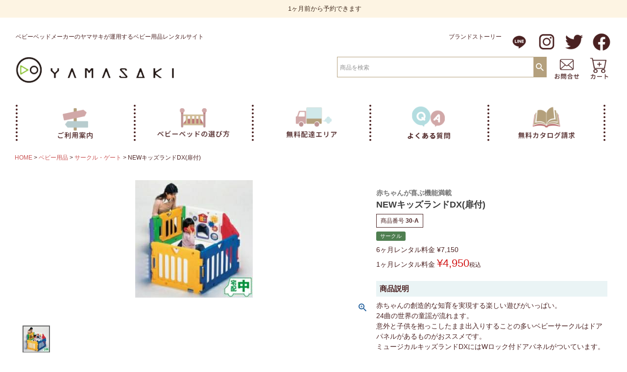

--- FILE ---
content_type: text/html;charset=UTF-8
request_url: https://ybaby.jp/c/babyitems/circle-gate/30-A
body_size: 19195
content:
<!DOCTYPE html>
<html lang="ja"><head>
  <meta charset="UTF-8">
  
  <title>NEWキッズランドDX(扉付) | ベビーベッド・ベビー用品レンタル専門店　ヤマサキ</title>
  <meta name="viewport" content="width=device-width">


    <meta name="description" content="NEWキッズランドDX(扉付) サークル・ゲート ベビーベッド・ベビー用品レンタル専門店　ヤマサキ">
    <meta name="keywords" content="NEWキッズランドDX(扉付),サークル・ゲート,ベビーベッド・ベビー用品レンタル専門店　ヤマサキ">
  
  <link rel="stylesheet" href="https://babybed.itembox.design/system/fs_style.css?t=20251118042549">
  <link rel="stylesheet" href="https://babybed.itembox.design/generate/theme1/fs_theme.css?t=20251118042549">
  <link rel="stylesheet" href="https://babybed.itembox.design/generate/theme1/fs_original.css?t=20251118042549">
  
  <link rel="canonical" href="https://ybaby.jp/c/babyitems/circle-gate/30-A">
  
  
  
  
  <script>
    window._FS=window._FS||{};_FS.val={"tiktok":{"enabled":false,"pixelCode":null},"recaptcha":{"enabled":false,"siteKey":null},"clientInfo":{"memberId":"guest","fullName":"ゲスト","lastName":"","firstName":"ゲスト","nickName":"ゲスト","stageId":"","stageName":"","subscribedToNewsletter":"false","loggedIn":"false","totalPoints":"","activePoints":"","pendingPoints":"","purchasePointExpiration":"","specialPointExpiration":"","specialPoints":"","pointRate":"","companyName":"","membershipCardNo":"","wishlist":"","prefecture":""},"enhancedEC":{"ga4Dimensions":{"userScope":{"stage":"{@ member.stage_order @}","login":"{@ member.logged_in @}"}},"amazonCheckoutName":"Amazon Pay","trackingId":"UA-53636123-4","dimensions":{"dimension1":{"key":"log","value":"{@ member.logged_in @}"},"dimension2":{"key":"mem","value":"{@ member.stage_order @}"}}},"shopKey":"babybed","device":"PC","productType":"1","cart":{"stayOnPage":false}};
  </script>
  
  <script src="/shop/js/webstore-nr.js?t=20251118042549"></script>
  <script src="/shop/js/webstore-vg.js?t=20251118042549"></script>
  
  
  
  
  
  
  
  
    <script type="text/javascript" >
      document.addEventListener('DOMContentLoaded', function() {
        _FS.CMATag('{"fs_member_id":"{@ member.id @}","fs_page_kind":"product","fs_product_url":"30-A"}')
      })
    </script>
  
  
  <!-- Google tag (gtag.js) -->
<script async src="https://www.googletagmanager.com/gtag/js?id=G-H0NHGTDY61"></script>
<script>
  window.dataLayer = window.dataLayer || [];
  function gtag(){dataLayer.push(arguments);}
  gtag('js', new Date());

  gtag('config', 'G-H0NHGTDY61');
</script>

<script async src="https://www.googletagmanager.com/gtag/js?id=UA-53636123-4"></script>
<script><!--
_FS.setTrackingTag('%3C%21--%E3%82%82%E3%81%97%E3%82%82%E3%82%A2%E3%83%95%E3%82%A7%E3%83%AA%E3%82%A8%E3%82%A4%E3%83%88%E3%83%88%E3%83%A9%E3%83%83%E3%82%AD%E3%83%B3%E3%82%B0%E3%82%BF%E3%82%B0--%3E%0A%3Cscript+src%3D%22https%3A%2F%2Fr.moshimo.com%2Faf%2Fr%2Fmaftag.js%22%3E%3C%2Fscript%3E%0A%3C%21--+Google+tag+%28gtag.js%29+--%3E%0A%3Cscript+async+src%3D%22https%3A%2F%2Fwww.googletagmanager.com%2Fgtag%2Fjs%3Fid%3DAW-17575825067%22%3E%3C%2Fscript%3E%0A%3Cscript%3E%0A++window.dataLayer+%3D+window.dataLayer+%7C%7C+%5B%5D%3B%0A++function+gtag%28%29%7BdataLayer.push%28arguments%29%3B%7D%0A++gtag%28%27js%27%2C+new+Date%28%29%29%3B%0A%0A++gtag%28%27config%27%2C+%27AW-17575825067%27%29%3B%0A%3C%2Fscript%3E%0A%3Cscript%3E%0Agtag%28%27event%27%2C%27view_item%27%2C+%7B%0A%27value%27%3A+4950%2C%0A%27items%27%3A+%5B%0A%7B%0A%27id%27%3A+11%2C%0A%27google_business_vertical%27%3A+%27retail%27%0A%7D%0A%5D%0A%7D%29%3B%0A%3C%2Fscript%3E');
--></script>
</head>
<body class="fs-body-product fs-body-product-30-A" id="fs_ProductDetails">

<div class="fs-l-page">
<style>
.fs-c-productNameHeading__copy {
    font-size: 0.8em;
    display: block;
    line-height: 2;
    color: #777;
}
</style>
<header class="fs-l-header">
<style>
#headerNews{width:100%;height:36px;background:#fdf4e3;text-align:center;margin:0 0 5px 0;padding:0;}
#headerNews p{color:#442e21;line-height:36px;font-weight:normal;padding-top:0;margin-top:0;padding-left: 45px;font-size:90%;}
.fs-l-header{padding-top:0;}
.type1, .type2, .type3, .type4, .type5, .type6, .type7, .type8, .type9, .type10{white-space: nowrap;}
</style>
<div id="headerNews"><p>1ヶ月前から予約できます</p></div>



<style>
.subject {text-align: left;float: left;font-size:12px;}
.subject p{margin:0;}
/* .date {text-align: right;padding-top: 13px;} */
.date {text-align: right;}
.titlebar {margin: auto;max-width: 1216px;}
.tit1 {padding-top:25px;padding-bottom:5px;}
.tit2 {padding-top:0px;padding-bottom:15px;}
.cb{clear:both;}
header > div.fs-l-header__contents > div > nav > ul > li{padding:0 2px;}
header > div:nth-child(7) > div.subject > img{padding-right: 100px;}
.fs-p-searchForm__input {height: 40px;min-width:400px;padding-top:5px;}
.fs-p-searchForm__button {position: relative;top: 7px;}
</style>

<div class="cb"></div>
<div class="titlebar tit1">
  <div class="subject"><p>ベビーベッドメーカーのヤマサキが運用するベビー用品レンタルサイト</p></div>
  <div class="date">
    <nav class="fs-p-headerUtilityMenu">
      <ul class="fs-p-headerUtilityMenu__list fs-clientInfo fs-pt-menu fs-pt-menu--lv1 is-ready">
        <li class="fs-pt-menu__item fs-pt-menu__item--lv1">
          <span class="fs-pt-menu__heading fs-pt-menu__heading--lv1"><a href="https://ybaby.jp/f/commitment" class="fs-pt-menu__link fs-pt-menu__link--lv1">ブランドストーリー</a></span>
        </li>
        <!--<li class="fs-pt-menu__item fs-pt-menu__item--lv1">
          <span class="fs-pt-menu__heading fs-pt-menu__heading--lv1"><a href="https://ybaby.jp/my/top" class="fs-pt-menu__link fs-pt-menu__link--lv1">マイページ</a></span>
        </li>-->
        <li class="fs-pt-menu__item fs-pt-menu__item--lv1">
          <span class="fs-pt-menu__heading fs-pt-menu__heading--lv1"><a href="https://line.me/R/ti/p/%40zsh0543y" class="fs-pt-menu__link fs-pt-menu__link--lv1"><img style="width:40px;padding-top:-1px;" src="https://babybed.itembox.design/item/img/line.png" alt="line"></a></span>
        </li>
        <li class="fs-pt-menu__item fs-pt-menu__item--lv1">
          <span class="fs-pt-menu__heading fs-pt-menu__heading--lv1"><a href="https://www.instagram.com/babybed_yamasaki/" class="fs-pt-menu__link fs-pt-menu__link--lv1"><img style="width:40px;" src="https://babybed.itembox.design/item/img/instagram.png" alt="instagram"></a></span>
        </li>
        <li class="fs-pt-menu__item fs-pt-menu__item--lv1">
          <span class="fs-pt-menu__heading fs-pt-menu__heading--lv1"><a href="https://twitter.com/baby_yamasaki" class="fs-pt-menu__link fs-pt-menu__link--lv1"><img style="width:40px;" src="https://babybed.itembox.design/item/img/twitter.png" alt="twitter"></a></span>
        </li>
        <li class="fs-pt-menu__item fs-pt-menu__item--lv1">
          <span class="fs-pt-menu__heading fs-pt-menu__heading--lv1"><a href="https://www.facebook.com/babybedrentalyamasaki" class="fs-pt-menu__link fs-pt-menu__link--lv1"><img style="width:40px;" src="https://babybed.itembox.design/item/img/facebook.png" alt="facebook"></a></span>
        </li>
      </ul>
    </nav>
  </div>
</div>
<div class="cb"></div>

<div class="titlebar tit2">
<div class="subject">
  <a href="https://ybaby.jp/"><img src="https://babybed.itembox.design/item/yamasakilogo.png" alt=""></a>
  </div>
  <div class="date">
    <nav class="fs-p-headerUtilityMenu">
      <ul class="fs-p-headerUtilityMenu__list fs-clientInfo fs-pt-menu fs-pt-menu--lv1 is-ready">
        <li class="fs-pt-menu__item fs-pt-menu__item--lv1">
        <div class="fs-p-headerNavigation__search fs-p-searchForm">
      <form action="/p/search" method="get">
        <span class="fs-p-searchForm__inputGroup fs-p-inputGroup">
          <input type="text" name="keyword" maxlength="1000" placeholder="商品を検索" class="fs-p-searchForm__input fs-p-inputGroup__input">
          <button type="submit" class="fs-p-searchForm__button fs-p-inputGroup__button">検索</button>
        </span>
      </form>
    </div>
        </li>
        <li class="fs-pt-menu__item fs-pt-menu__item--lv1">
          <span class="fs-pt-menu__heading fs-pt-menu__heading--lv1"><a href="https://ybaby.jp/f/contact" class="fs-pt-menu__link fs-pt-menu__link--lv1"><img style="width:50px;padding-top:2px;" src="https://babybed.itembox.design/item/img/contacticon.png" alt=""></a></span>
        </li>
        <li class="fs-pt-menu__item fs-pt-menu__item--lv1">
          <span class="fs-pt-menu__heading fs-pt-menu__heading--lv1"><a href="https://ybaby.jp/p/cart?type=purchase" class="fs-pt-menu__link fs-pt-menu__link--lv1"><img style="width:50px;" src="https://babybed.itembox.design/item/img/carticon.png" alt=""></a></span>
        </li>
      </ul>
    </nav>
  </div>
</div>
<div class="cb"></div>
<!-- **ヘッダーナビゲーション（フリーパーツ）↓↓ -->
<div style="margin: 10px 0;">
  <nav class="fs-p-headerNavigation" id="fs_p_headerNavigation">
    <ul class="fs-p-headerNavigation__list">
      <li class="fs-p-headerNavigation__listItem">
        <a href="https://ybaby.jp/f/guide" class="fs-p-headerNavigation__link"><img src="https://babybed.itembox.design/item/img/menu_guide.png" alt="ご利用案内"></a>
      </li>
      <li class="fs-p-headerNavigation__listItem">
        <a href="https://ybaby.jp/f/select" class="fs-p-headerNavigation__link"><img src="https://babybed.itembox.design/item/img/menu_choice.png" alt="ベビーベッドの選び方"></a>
      </li>
      <li class="fs-p-headerNavigation__listItem">
        <a href="https://ybaby.jp/f/area" class="fs-p-headerNavigation__link"><img src="https://babybed.itembox.design/item/img/menu_freeerea.png" alt="無料配達エリア"></a>
      </li>
      <li class="fs-p-headerNavigation__listItem">
        <a href="https://ybaby.jp/f/faq" class="fs-p-headerNavigation__link"><img src="https://babybed.itembox.design/item/img/menu_faq.png" alt="よくある質問"></a>
      </li>
      <li class="fs-p-headerNavigation__listItem">
        <a href="https://ybaby.jp/f/catalogue" class="fs-p-headerNavigation__link"><img src="https://babybed.itembox.design/item/img/menu_catalogue.png" alt="無料カタログ請求"></a>
      </li>
    </ul>
  </nav>
</div>
<script type="application/ld+json">
{
  "@context": "http://schema.org",
  "@type": "WebSite",
  "url": "https://ybaby.jp",
  "potentialAction": {
    "@type": "SearchAction",
    "target": "https://ybaby.jp/p/search?keyword={search_term_string}",
    "query-input": "required name=search_term_string"
  }
}
</script>
<!-- **ヘッダーナビゲーション（フリーパーツ） ↑↑ -->

</header>
<!-- **パンくずリストパーツ （システムパーツ） ↓↓ -->
<nav class="fs-c-breadcrumb">
<ol class="fs-c-breadcrumb__list">
<li class="fs-c-breadcrumb__listItem">
<a href="/">HOME</a>
</li>
<li class="fs-c-breadcrumb__listItem">
<a href="/c/babyitems">ベビー用品</a>
</li>
<li class="fs-c-breadcrumb__listItem">
<a href="/c/babyitems/circle-gate">サークル・ゲート</a>
</li>
<li class="fs-c-breadcrumb__listItem">
NEWキッズランドDX(扉付)
</li>
</ol>
</nav>
<!-- **パンくずリストパーツ （システムパーツ） ↑↑ -->
<main class="fs-l-main fs-l-product4"><div id="fs-page-error-container" class="fs-c-panelContainer">
  
  
</div>
<section class="fs-l-pageMain"><!-- **商品詳細エリア（システムパーツグループ）↓↓ -->
<form id="fs_form">
<input type="hidden" name="productId" value="11">

<div class="fs-l-productLayout fs-system-product" data-product-id="11" data-vertical-variation-no="" data-horizontal-variation-no=""><div class="fs-l-productLayout__item fs-l-productLayout__item--1">
<!-- **商品画像パーツ（システムパーツ ）↓↓ -->
<div class="fs-c-productMainImage">
  
  <div class="fs-c-productMainImage__image">
    <img src="https://babybed.itembox.design/product/000/000000000011/000000000011-01-l.jpg?t&#x3D;20251224173429" alt="">
  </div>
  
  <div class="fs-c-productMainImage__expandButton fs-c-buttonContainer">
    <button type="button" class="fs-c-button--viewExtendedImage fs-c-button--plain">
<span class="fs-c-button__label">画像拡大</span>
</button>
  </div>
  <aside class="fs-c-productImageModal" style="display: none;">
    <div class="fs-c-productImageModal__inner">
      <span class="fs-c-productImageModal__close" role="button" aria-label="閉じる"></span>
      <div class="fs-c-productImageModal__contents">
        <div class="fs-c-productImageModalCarousel fs-c-slick">
          <div class="fs-c-productImageModalCarousel__track">
          
            <div>
              <figure class="fs-c-productImageModalCarousel__figure">
                
                <img data-lazy="https://babybed.itembox.design/product/000/000000000011/000000000011-01-xl.jpg?t&#x3D;20251224173429" alt="" src="https://babybed.itembox.design/item/src/loading.svg?t&#x3D;20251217141602" class="fs-c-productImageModalCarousel__figure__image">
              </figure>
            </div>
          
          </div>
        </div>
      </div>
    </div>
  </aside>
</div>
<div class="fs-c-productThumbnail">

  
    <figure class="fs-c-productThumbnail__image is-active">
      <img src="https://babybed.itembox.design/product/000/000000000011/000000000011-01-xs.jpg?t&#x3D;20251224173429" alt=""
        data-main-image-url="https://babybed.itembox.design/product/000/000000000011/000000000011-01-l.jpg?t&#x3D;20251224173429"
        data-main-image-alt=""
        
        >
      
    </figure>
  

</div>
<!-- **商品画像パーツ（システムパーツ）↑↑ -->

 <h2> 基本情報</h2>
<table class="w100">
<tr><th class="kihon01" style="font-weight: bold;">使用期間</th>
<td class="kihon02">6ヶ月頃から3才5ヶ月頃まで<br></td></tr>
<tr><th class="kihon03">サイズ</th>
<td class="kihon02">
幅71×高56cm（厚み5cm）（1枚パネル）</td></tr>
<tr><th class="kihon03">機能</th>
<td class="kihon02">
重量/6枚パネル：11.5ｋｇ<br>
広さ/1.262（畳1枚弱）</td></tr>
<tr><th class="kihon03">メーカー<br>希望小売価格</th>
<td class="kihon02">17,380円（税込）</td></tr>
<tr><th class="kihon03">延期料金</th>
<td class="kihon02">1ヶ月/1,650円（税込）</td></tr>
</table>
  
 <h2>レンタル料金（税込）</h2>
<div class="pricetable">
<table><tbody>
<tr><td>1ヶ月</td><td>2ヶ月</td><td>3ヶ月</td><td>6ヶ月</td></tr>
<tr><td>4,950円</td>
<td>5,500円</td>
<td>6,050円</td>
<td>7,150円</td></tr>
</tbody></table>
</div>
<!-- <a href="https://ybaby.jp/fs/babybed/yamasaki66/30-A-JS"><img alt="ベビーサークルのレンタルは「ヤマサキ」" src="https://babybed.itembox.design/item/image/ybaby01.jpg" class="mt0"></a> -->


<div style="border: 2px solid #87cefa; background: #e7f5fe; padding: 15px;">
<p style="margin: 0;"><b>●自社便エリア キャンペーン商品はこちら
</b><br>
<a href="https://ybaby.jp/c/babyitems/circle-gate/30-A-JS"><span class="bcpbrcfslh">【自社便限定】 NEWキッズランドDX(扉付) 6ヶ月レンタル</span></a><br>
＜対象エリア＞<br>
自社便エリア：岡山市、倉敷市、総社市、玉野市、早島町、赤磐市、瀬戸内市</p></div>
<p>&nbsp;</p>


 </div>
<div class="fs-l-productLayout__item fs-l-productLayout__item--2"><!-- **商品名パーツ（システムパーツ）↓↓ -->
<h1 class="fs-c-productNameHeading fs-c-heading">
  
  <span class="fs-c-productNameHeading__copy">赤ちゃんが喜ぶ機能満載</span>
  
  <span class="fs-c-productNameHeading__name">NEWキッズランドDX(扉付)</span>
</h1>
<!-- **商品名パーツ（システムパーツ）↑↑ -->

<!-- **商品番号パーツ（システムパーツ）↓↓ -->
<div class="fs-c-productNumber">
  <span class="fs-c-productNumber__label">商品番号</span>
  <span class="fs-c-productNumber__number">30-A</span>
</div>
<!-- **商品番号パーツ（システムパーツ）↑↑ -->


  




<!-- **商品マークパーツ（システムパーツ）↓↓ -->
<div class="fs-c-productMarks">
  
    <ul class="fs-c-productMark">
      <li class="fs-c-productMark__item">
        <span class="fs-c-productMark__mark--24 fs-c-productMark__mark">
<span class="fs-c-productMark__label">サークル</span>
</span>

        </li>
      
    </ul>
  
  
</div>
<!-- **商品マークパーツ（システムパーツ）↑↑ -->

<!-- **商品価格パーツ（システムパーツ）↓↓ -->

<div class="fs-c-productPrices fs-c-productPrices--productDetail">
<div class="fs-c-productPrice fs-c-productPrice--listed">

  
    
    <span class="fs-c-productPrice__main">
      
        <span class="fs-c-productPrice__main__label">6ヶ月レンタル料金</span>
      
      <span class="fs-c-productPrice__main__price fs-c-price">
        <span class="fs-c-price__currencyMark">&yen;</span>
        <span class="fs-c-price__value">7,150</span>
      </span>
    </span>
    
  


</div>
<div class="fs-c-productPrice fs-c-productPrice--selling">

  
    
    <span class="fs-c-productPrice__main">
      
        <span class="fs-c-productPrice__main__label">1ヶ月レンタル料金</span>
      
      <span class="fs-c-productPrice__main__price fs-c-price">
        <span class="fs-c-price__currencyMark">&yen;</span>
        <span class="fs-c-price__value">4,950</span>
      </span>
    </span>
    <span class="fs-c-productPrice__addon">
      <span class="fs-c-productPrice__addon__label">税込</span>
    </span>
    
  

</div>

</div>

<!-- **商品価格パーツ（システムパーツ）↑↑ -->
  
 <h2>商品説明</h2>赤ちゃんの創造的な知育を実現する楽しい遊びがいっぱい。<br>
24曲の世界の童謡が流れます。<br>
意外と子供を抱っこしたまま出入りすることの多いベビーサークルはドアパネルがあるものがおススメです。<br>
ミュージカルキッズランドDXにはWロック付ドアパネルがついています。<br>
大人はサッと開けて出られますが、お子さまは簡単に開けにくいWロックで安全を確保！<br><br>
<b>楽しみながら育む知育空間</b><br>童謡24曲付きのプレイサークルです。赤ちゃんの好奇心を育てる知育パネルを搭載したし時計・ミラー・ギアなどの手遊び要素に加え、世界の童謡24曲が流れる音楽機能も搭載されています。<br><br><b>出入りラクラク！Wロック付きドアパネルで安全性も◎</b><br>子どもを抱っこしながらでもスムーズに出入りできるWロック付きのドアパネルを搭載。大人は片手でサッと操作可能ですが、赤ちゃんには開けにくい設計で、安全性もしっかり確保。<br><br> 




<!-- **商品個別送料パーツ（システムパーツ）↓↓ -->
<div class="fs-c-productPostage">
  <span class="fs-c-productPostage__label">送料パターン</span>
  
    <span class="fs-c-productPostage__value">1ヶ口　※宅配(中)</span>
  
  
</div>
<!-- **商品個別送料パーツ（システムパーツ）↑↑ -->



<!-- **オプション価格パーツ（システムパーツ）↓↓ -->
<dl class="fs-c-productOption">
  
  
  <input type="hidden" name="productOptionsWithPrice[1].id" value="1">
  <dt class="fs-c-productOption__name">
    
    <label for="optionWithPrice_1" class="fs-c-productOption__label">レンタル期間<span class="fs-c-requiredMark">(必須)</span></label>
    
  </dt>
  
  <dd class="fs-c-productOption__option">
    
    <div class="fs-c-productOption__field">
      <div class="fs-c-dropdown">
        <select id="optionWithPrice_1" name="productOptionsWithPrice[1].value" class="fs-c-dropdown__menu">
          
          <option value="">選択してください</option>
          
          
          <option value="1">1ヶ月(+&yen;0 税込)</option>
          
          <option value="2">2か月(+&yen;550 税込)</option>
          
          <option value="3">3か月(+&yen;1,100 税込)</option>
          
          <option value="5">6ヶ月(+&yen;2,200 税込)</option>
          
        </select>
      </div>
    </div>
    
    <div class="fs-c-productOption__comment"><br><div style="border: 2px dashed #ff6600; padding: 10px; border-radius: 0px; background: ##ffffff;">ご注文の前に配送エリア、配送日をご確認ください。<br>
<a href="https://ybaby.jp/erea.html" target="_blank">配送エリア、配送日についてはこちらをクリックしてください。</a></div><br></div>
    
  </dd>
  
  
  
</dl>
<!-- **オプション価格パーツ（システムパーツ）↑↑ -->

<!-- **カート・バリエーションごとにボタンパーツ（システムパーツ）↓↓ -->
<input type="hidden" name="verticalVariationNo" value="">
<input type="hidden" name="horizontalVariationNo" value="">
<input type="hidden" name="verticalVariationName" value="">
<input type="hidden" name="horizontalVariationName" value="">
<input type="hidden" name="verticalAdminNo" value="">
<input type="hidden" name="horizontalAdminNo" value="">
<input type="hidden" name="staffStartSkuCode" value="">



  
<div class="fs-c-productQuantityAndWishlist" data-product-id="11" data-vertical-variation-no="" data-horizontal-variation-no="">
  
    <span class="fs-c-productQuantityAndWishlist__wishlist fs-c-buttonContainer">
      <button type="button" class="fs-c-button--addToWishList--detail fs-c-button--particular">
<span class="fs-c-button__label">お気に入りに登録する</span>
</button>
    </span>
  
  
    <span class="fs-c-productQuantityAndWishlist__quantity fs-c-quantity fs-system-assistTarget">
      <select name="quantity" class="fs-c-quantity__select fs-system-quantity-list" data-cart-type="normal">
    <option value="1" selected="">1</option>
    <option value="2">2</option>
    <option value="3">3</option>
    <option value="4">4</option>
    <option value="5">5</option>
    <option value="6">6</option>
    <option value="7">7</option>
    <option value="8">8</option>
    <option value="9">9</option>
    <option value="10">10+</option>
</select>
<input name="quantity" class="fs-c-quantity__number fs-system-quantity-text" value="1" maxlength="4" style="display:none" type="tel" data-cart-type="normal" disabled>
<span class="fs-c-quantity__message"></span>
    </span>
  
</div>
<div class="fs-c-productActionButton fs-c-buttonContainer" data-product-id="11" data-vertical-variation-no="" data-horizontal-variation-no="">
  
          <button type="button" class="fs-c-button--addToCart--detail fs-c-button--primary">
<span class="fs-c-button__label">カートに入れる</span>
</button>
      
  
</div>






    

<!-- **カート・バリエーションごとにボタンパーツ（システムパーツ）↑↑ -->





<!-- **返品特約表示（システムパーツ）↓↓ -->
<div class="fs-c-returnedSpecialContract"><div class="fs-c-returnedSpecialContract__link"> 
<a href="/p/about/return-policy" target="_blank">返品特約について</a> 
</div> </div>
<!-- **返品特約表示（システムパーツ）↑↑ -->

<!-- **お問い合わせパーツ（システムパーツ） ↓↓ -->
<div class="fs-c-inquiryAboutProduct fs-c-buttonContainer fs-c-buttonContainer--inquiryAboutProduct" data-product-id="11">
  <button type="button" class="fs-c-button--inquiryAboutProduct fs-c-button--plain">
<span class="fs-c-button__label">商品についてのお問い合わせ</span>
</button>
</div>
<!-- **お問い合わせパーツ（システムパーツ） ↑↑ -->
<script id="fs-productInquiries-template" type="text/x-handlebars">
<aside class="fs-c-modal fs-c-modal--inquiry" style="display: none;">
  <div class="fs-c-modal__inner">
    <div class="fs-c-modal__header">
      {{{productInquiryTitle}}}
      <span class="fs-c-modal__close" role="button" aria-label="閉じる"></span>
    </div>
    <div class="fs-c-modal__contents">
      <div class="fs-c-inquiryProduct">
        {{#if productImageSrc}}
        <div class="fs-c-inquiryProduct__productImage fs-c-productImage">
          <img src="{{productImageSrc}}" alt="{{productImageAlt}}" class="fs-c-inquiryProduct__productImage__image fs-c-productImage__image">
        </div>
        {{/if}}
        <div class="fs-c-inquiryProduct__productName fs-c-productName">
          {{#if productCatchCopy}}
          <span class="fs-c-productName__copy">{{{productCatchCopy}}}</span>
          {{/if}}
          <span class="fs-c-productName__name">{{{productName}}}</span>
        </div>
      </div>
      {{{productInquiryComment}}}
      <div class="fs-c-inputInformation">
        <form>
          <fieldset name="inquiryEdit" class="fs-c-inquiryEditField">
            <table class="fs-c-inputTable fs-c-inputTable--inModal">
              <tbody>
                <tr>
                  <th class="fs-c-inputTable__headerCell" scope="row">
                    <label for="fs_input_name" class="fs-c-inputTable__label">氏名
                      <span class="fs-c-requiredMark">(必須)</span>
                    </label>
                  </th>
                  <td class="fs-c-inputTable__dataCell">
                    <div class="fs-c-inputField">
                      <div class="fs-c-inputField__field fs-system-assistTarget">
                        <input type="text" name="name" id="fs_input_name" value="{{name}}" data-rule-required="true">
                      </div>
                    </div>
                  </td>
                </tr>
                <tr>
                  <th class="fs-c-inputTable__headerCell" scope="row">
                    <label for="fs_input_mailAddress" class="fs-c-inputTable__label">メールアドレス
                      <span class="fs-c-requiredMark">(必須)</span>
                    </label>
                  </th>
                  <td class="fs-c-inputTable__dataCell">
                    <div class="fs-c-inputField">
                      <div class="fs-c-inputField__field fs-system-assistTarget">
                        <input type="text" name="mailAddress" id="fs_input_mailAddress" value="{{email}}"
                               data-rule-mailNoCommaInDomain="true"
                               data-rule-mailValidCharacters="true"
                               data-rule-mailHasAt="true"
                               data-rule-mailHasLocalPart="true"
                               data-rule-mailHasDomain="true"
                               data-rule-mailNoMultipleAts="true"
                               data-rule-mailHasDot="true"
                               data-rule-mailValidDomain="true"
                               data-rule-mailHasTextAfterDot="true"
                               data-rule-required="true">
                      </div>
                    </div>
                  </td>
                </tr>
                {{#if phoneNumberEnabled}}
                <tr>
                  <th class="fs-c-inputTable__headerCell" scope="row">
                    <label for="fs_input_phoneNumber" class="fs-c-inputTable__label">お電話番号
                      {{#if phoneNumberRequired}}<span class="fs-c-requiredMark">(必須)</span>{{/if}}
                    </label>
                  </th>
                  <td class="fs-c-inputTable__dataCell">
                    <div class="fs-c-inputField">
                      <div class="fs-c-inputField__field fs-system-assistTarget">
                        <input type="tel" name="phoneNumber" id="fs_input_phoneNumber" maxlength="17" pattern="\d*-{0,1}\d*-{0,1}\d*" data-rule-phoneNumber="true"{{#if phoneNumberRequired}} data-rule-required="true"{{/if}}>
                      </div>
                    </div>
                  </td>
                </tr>
                {{/if}}
                <tr>
                  <th class="fs-c-inputTable__headerCell" scope="row">
                    <label for="fs_input_inquiry" class="fs-c-inputTable__label">お問い合わせ内容
                      <span class="fs-c-requiredMark">(必須)</span>
                    </label>
                  </th>
                  <td class="fs-c-inputTable__dataCell">
                    <div class="fs-c-inputField">
                      <div class="fs-c-inputField__field fs-system-assistTarget">
                        <textarea name="inquiry" id="fs_input_inquiry" data-rule-required="true"></textarea>
                      </div>
                    </div>
                  </td>
                </tr>
              </tbody>
            </table>
          </fieldset>
          {{#with privacyPolicyAgree as |privacyPolicyAgree|}}{{#if privacyPolicyAgree.displayAgreeArea}}
{{#if privacyPolicyAgree.displayAgreeCheckbox}}
<fieldset form="fs_form" name="privacyAgree" class="fs-c-privacyPolicyAgreeField fs-c-additionalCheckField">
  <div class="fs-c-inputField">
    <div class="fs-c-inputField__field">
      <span class="fs-c-checkbox">
        <input type="checkbox" id="fs_input_privacyAgree" name="privacyPolicyAgreed" class="fs-c-checkbox__checkbox"{{#if privacyPolicyAgree.agreeCheckboxChecked}} checked{{/if}}>
        <label for="fs_input_privacyAgree" class="fs-c-checkbox__label">
          <span class="fs-c-checkbox__checkMark"></span>
          {{{privacyPolicyAgree.checkLabel}}}
        </label>
      </span>
    </div>
  </div>
</fieldset>
{{else}}
{{{privacyPolicyAgree.uncheckedComment}}}
{{/if}}
{{/if}}{{/with}}
          <div class="fs-c-inputInformation__button fs-c-buttonContainer fs-c-buttonContainer--sendInquiry">
            {{#with sendInquiryButton as |button|}}<button type="button" class="{{button.classes}}{{#if button.disabled}} is-disabled{{/if}}"{{#if button.disabled}} disabled{{/if}}>
{{#if button.image}}<img class="fs-c-button__image" src="{{button.imageUrl}}" alt="{{button.label}}">{{else}}<span class="fs-c-button__label">{{button.label}}</span>{{/if}}
</button>{{/with}}
          </div>
        </form>
      </div>
    </div>
  </div>
</aside>
</script>

  <!-- **レビューパーツ（システムパーツ）↓↓ -->
  <div class="fs-c-productReview">
    
    
    <div class="fs-c-productReview__addReview fs-c-buttonContainer fs-c-buttonContainer--addReview--detail">
<a href="/p/product/review/30-A/write" class="fs-c-button--addReview--detail fs-c-button--plain">
  <span class="fs-c-button__label">レビューを書く</span>
</a>
</div>
  </div>
  <!-- **レビューパーツ（システムパーツ）↑↑ -->

<!-- **SNSシェアボタン （フリーパーツ） ↓↓ -->
<div class="fs-p-snsArea">

<!-- tweet -->
<a href="https://twitter.com/share?ref_src=twsrc%5Etfw" class="twitter-share-button" data-show-count="false">Tweet</a><script async src="https://platform.twitter.com/widgets.js" charset="utf-8"></script>
<!-- tweet -->

<!-- facebook -->
<div id="fb-root"></div>
<script>(function(d, s, id) {
  var js, fjs = d.getElementsByTagName(s)[0];
  if (d.getElementById(id)) return;
  js = d.createElement(s); js.id = id;
  js.src = 'https://connect.facebook.net/ja_JP/sdk.js#xfbml=1&version=v3.2';
  fjs.parentNode.insertBefore(js, fjs);
}(document, 'script', 'facebook-jssdk'));</script>
<div class="fb-like" data-href="https://ybaby.jp/c/babyitems/circle-gate/30-A" data-layout="button" data-action="like" data-size="small" data-show-faces="false" data-share="false"></div>
<!-- facebook -->

<!-- LINE -->
<div class="line-it-button" data-lang="ja" data-type="share-a" data-ver="3" data-url="https://ybaby.jp/c/babyitems/circle-gate/30-A" data-color="default" data-size="small" data-count="false" style="display: none;"></div>
<script src="https://www.line-website.com/social-plugins/js/thirdparty/loader.min.js" async="async" defer="defer"></script>
<!-- LINE -->

</div>
<!-- **SNSシェアボタン（フリーパーツ） ↑↑ --></div>
<div class="fs-l-productLayout__item fs-l-productLayout__item--3"> 
<div class="comparison2"> <h2>類似商品との分かりやすい比較表</h2>
<table class="comparison">
  <tr class="comparisonImage">
    <th>商品名</th>
    <td>
<p class="displayProduct">今見ている商品</p>
<img src="https://babybed.itembox.design/item/image/30-A-05.jpg" alt="NEWキッズランドDX(扉付)"><br>NEWキッズランドDX(扉付)
    </td>
    <td>
<p class="displayProduct2">類似商品2</p>
<a href="https://ybaby.jp/c/babyitems/circle-gate/30-c">
  <img src="https://babybed.itembox.design/item/image/30-c-05.jpg" alt="3wayソフトマットサークル"><br>3wayソフトマットサークル
</a>
    </td>
  </tr>
  <tr class="comparisonFeatures">
    <th>特徴</th>
    <td>プレイサークル</td>
    <td>プレイサークル</td>
  </tr>
  <tr class="comparisonPrice">
    <th>価格</th>
    <td><p class="priceBox"><span class="price">4,950円～</span><span class="tax">(税込)</span></p></td>
    <td><p class="priceBox"><span class="price">4,950円～</span><span class="tax">(税込)</span></p></td>
  </tr>
</table></div>
 <div class="tag"><h2>#ハッシュタグで同様のカテゴリーの商品を探す</h2>
<div>
<span><a href="https://ybaby.jp/p/search?keyword=%23%E5%AD%90%E8%82%B2%E3%81%A6%E4%BE%BF%E5%88%A9%E3%82%A2%E3%82%A4%E3%83%86%E3%83%A0">#子育て便利アイテム</a></span>
<span><a href="https://ybaby.jp/p/search?keyword=%23%E3%82%BB%E3%83%BC%E3%83%95%E3%83%86%E3%82%A3%E3%82%B0%E3%83%83%E3%82%BA">#セーフティグッズ</a></span>
<span><a href="https://ybaby.jp/p/search?keyword=%23%E8%B5%A4%E3%81%A1%E3%82%83%E3%82%93%E5%96%9C%E3%81%B6">#赤ちゃん喜ぶ</a></span>
</div></div> 
  

<!-- **おすすめ商品パーツ（システムパーツ）↓↓ -->
<div class="fs-c-featuredProduct">
  <div class="fs-c-featuredProduct__header"><h2 class="fs-c-featuredProduct__title">おすすめ商品</h2></div>
  <div class="fs-c-featuredProduct__list fs-c-productListCarousel fs-c-slick">
    <span class="fs-c-productListCarousel__ctrl fs-c-productListCarousel__ctrl--prev">
      <span class="fs-c-button--carousel fs-c-button--carousel--prev" role="button">
        <span class="fs-c-button__label">前へ</span>
      </span>
    </span>
    <div class="fs-c-productListCarousel__list fs-c-slick slick-initialized slick-slider">
      <div class="fs-c-productListCarousel__list__itemTrack">
        
          <article class="fs-c-productListCarousel__list__item fs-c-productListItem">
            
              
  
    
      <div class="fs-c-productListItem__imageContainer">
        <div class="fs-c-productListItem__image fs-c-productImage">
          
            <a href="/c/babyitems/toy/21-1">
          
              <img data-lazy="https://babybed.itembox.design/product/006/000000000663/000000000663-03-m.jpg?t&#x3D;20251224173429" alt="" class="fs-c-productListItem__image__image fs-c-productImage__image" src="">
          
            </a>
          
        </div>
      </div>
    
  


<h2 class="fs-c-productListItem__productName">
  
    <a href="/c/babyitems/toy/21-1">
      <span class="fs-c-productName__copy">楽しいサウンド</span>
      <span class="fs-c-productName__name">アンパンマンメリー</span>
      
    </a>
  
</h2>

  <div class="fs-c-productMarks">
    
      <ul class="fs-c-productMark">
        
          <li class="fs-c-productMark__item"><span class="fs-c-productMark__mark--10 fs-c-productMark__mark">
<span class="fs-c-productMark__label">ベッドメリー</span>
</span>
</li>
        
      </ul>
    
    
  </div>


  <!-- **商品価格パーツ（システムパーツ）↓↓ -->
  <div class="fs-c-productListItem__prices fs-c-productPrices">
    
      
        <div class="fs-c-productPrice fs-c-productPrice--selling">
          
  
    
    <span class="fs-c-productPrice__main">
      
        <span class="fs-c-productPrice__main__label">1ヶ月レンタル料金</span>
      
      <span class="fs-c-productPrice__main__price fs-c-price">
        <span class="fs-c-price__currencyMark">&yen;</span>
        <span class="fs-c-price__value">2,750</span>
      </span>
    </span>
    <span class="fs-c-productPrice__addon">
      <span class="fs-c-productPrice__addon__label">税込</span>
    </span>
    
  

        </div>
      
      
      
    
      
  </div>
  <!-- **商品価格パーツ（システムパーツ）↑↑ -->



  <div class="fs-c-productListItem__control fs-c-buttonContainer" data-product-id="663" data-vertical-variation-no="" data-horizontal-variation-no="">
    <button type="button" class="fs-c-button--addToWishList--icon fs-c-button--particular">
<span class="fs-c-button__label">お気に入りに登録する</span>
</button>
  </div>


<span data-id="fs-analytics" data-product-url="21-1" data-eec="{&quot;fs-begin_checkout-price&quot;:2750,&quot;id&quot;:&quot;21-1&quot;,&quot;fs-remove_from_cart-price&quot;:2750,&quot;list_name&quot;:&quot;osusume&quot;,&quot;quantity&quot;:1,&quot;name&quot;:&quot;アンパンマンメリー&quot;,&quot;fs-add_to_cart-price&quot;:2750,&quot;category&quot;:&quot;ベビー用/おもちゃ&quot;,&quot;fs-select_content-price&quot;:2750,&quot;price&quot;:2750}" data-ga4="{&quot;items&quot;:[{&quot;fs-begin_checkout-price&quot;:2750,&quot;item_name&quot;:&quot;アンパンマンメリー&quot;,&quot;fs-remove_from_cart-price&quot;:2750,&quot;fs-select_item-price&quot;:2750,&quot;fs-select_content-price&quot;:2750,&quot;currency&quot;:&quot;JPY&quot;,&quot;item_list_id&quot;:&quot;product&quot;,&quot;price&quot;:2750,&quot;quantity&quot;:1,&quot;item_category&quot;:&quot;ベビー用品&quot;,&quot;fs-view_item-price&quot;:2750,&quot;item_category2&quot;:&quot;おもちゃ&quot;,&quot;item_id&quot;:&quot;21-1&quot;,&quot;fs-add_to_cart-price&quot;:2750,&quot;fs-add_payment_info-price&quot;:2750,&quot;item_list_name&quot;:&quot;osusume&quot;}],&quot;value&quot;:2750,&quot;item_list_id&quot;:&quot;product&quot;,&quot;currency&quot;:&quot;JPY&quot;,&quot;item_list_name&quot;:&quot;osusume&quot;}" data-category-eec="{&quot;21-1&quot;:{&quot;type&quot;:&quot;1&quot;}}" data-category-ga4="{&quot;21-1&quot;:{&quot;type&quot;:&quot;1&quot;}}"></span>


            
          </article>
        
          <article class="fs-c-productListCarousel__list__item fs-c-productListItem">
            
              
  
    
      <div class="fs-c-productListItem__imageContainer">
        <div class="fs-c-productListItem__image fs-c-productImage">
          
            <a href="/c/babyitems/scale/19-4">
          
              <img data-lazy="https://babybed.itembox.design/product/001/000000000175/000000000175-01-m.jpg?t&#x3D;20251224173429" alt="" class="fs-c-productListItem__image__image fs-c-productImage__image" src="">
          
            </a>
          
        </div>
      </div>
    
  


<h2 class="fs-c-productListItem__productName">
  
    <a href="/c/babyitems/scale/19-4">
      <span class="fs-c-productName__copy">バックライト付き</span>
      <span class="fs-c-productName__name">デジタル体重計（5g） BD-715</span>
      
    </a>
  
</h2>

  <div class="fs-c-productMarks">
    
      <ul class="fs-c-productMark">
        
          <li class="fs-c-productMark__item"><span class="fs-c-productMark__mark--8 fs-c-productMark__mark">
<span class="fs-c-productMark__label">ベビースケール5g単位</span>
</span>
</li>
        
      </ul>
    
    
  </div>


  <!-- **商品価格パーツ（システムパーツ）↓↓ -->
  <div class="fs-c-productListItem__prices fs-c-productPrices">
    
      
        <div class="fs-c-productPrice fs-c-productPrice--selling">
          
  
    
    <span class="fs-c-productPrice__main">
      
        <span class="fs-c-productPrice__main__label">1ヶ月レンタル料金</span>
      
      <span class="fs-c-productPrice__main__price fs-c-price">
        <span class="fs-c-price__currencyMark">&yen;</span>
        <span class="fs-c-price__value">5,500</span>
      </span>
    </span>
    <span class="fs-c-productPrice__addon">
      <span class="fs-c-productPrice__addon__label">税込</span>
    </span>
    
  

        </div>
      
      
      
    
      
  </div>
  <!-- **商品価格パーツ（システムパーツ）↑↑ -->



  <div class="fs-c-productListItem__control fs-c-buttonContainer" data-product-id="175" data-vertical-variation-no="" data-horizontal-variation-no="">
    <button type="button" class="fs-c-button--addToWishList--icon fs-c-button--particular">
<span class="fs-c-button__label">お気に入りに登録する</span>
</button>
  </div>


<span data-id="fs-analytics" data-product-url="19-4" data-eec="{&quot;fs-begin_checkout-price&quot;:5500,&quot;id&quot;:&quot;19-4&quot;,&quot;fs-remove_from_cart-price&quot;:5500,&quot;list_name&quot;:&quot;osusume&quot;,&quot;quantity&quot;:1,&quot;name&quot;:&quot;デジタル体重計（5g） BD-715&quot;,&quot;fs-add_to_cart-price&quot;:5500,&quot;category&quot;:&quot;ベビー用/ベビース&quot;,&quot;fs-select_content-price&quot;:5500,&quot;price&quot;:5500}" data-ga4="{&quot;items&quot;:[{&quot;fs-begin_checkout-price&quot;:5500,&quot;item_name&quot;:&quot;デジタル体重計（5g） BD-715&quot;,&quot;fs-remove_from_cart-price&quot;:5500,&quot;fs-select_item-price&quot;:5500,&quot;fs-select_content-price&quot;:5500,&quot;currency&quot;:&quot;JPY&quot;,&quot;item_list_id&quot;:&quot;product&quot;,&quot;price&quot;:5500,&quot;quantity&quot;:1,&quot;item_category&quot;:&quot;ベビー用品&quot;,&quot;fs-view_item-price&quot;:5500,&quot;item_category2&quot;:&quot;ベビースケール&quot;,&quot;item_id&quot;:&quot;19-4&quot;,&quot;fs-add_to_cart-price&quot;:5500,&quot;fs-add_payment_info-price&quot;:5500,&quot;item_list_name&quot;:&quot;osusume&quot;}],&quot;value&quot;:5500,&quot;item_list_id&quot;:&quot;product&quot;,&quot;currency&quot;:&quot;JPY&quot;,&quot;item_list_name&quot;:&quot;osusume&quot;}" data-category-eec="{&quot;19-4&quot;:{&quot;type&quot;:&quot;1&quot;}}" data-category-ga4="{&quot;19-4&quot;:{&quot;type&quot;:&quot;1&quot;}}"></span>


            
          </article>
        
          <article class="fs-c-productListCarousel__list__item fs-c-productListItem">
            
              
  
    
      <div class="fs-c-productListItem__imageContainer">
        <div class="fs-c-productListItem__image fs-c-productImage">
          
            <a href="/c/babyitems/toy/22-b">
          
              <img data-lazy="https://babybed.itembox.design/product/004/000000000460/000000000460-01-m.jpg?t&#x3D;20251224173429" alt="プレイマット Nattou（ナチュー） 水色（ティム＆ティルー）1" class="fs-c-productListItem__image__image fs-c-productImage__image" src="">
          
            </a>
          
        </div>
      </div>
    
  


<h2 class="fs-c-productListItem__productName">
  
    <a href="/c/babyitems/toy/22-b">
      <span class="fs-c-productName__copy">インテリアに馴染むペールトーンのプレイマット</span>
      <span class="fs-c-productName__name">プレイマット Nattou（ナチュー） 水色（ティム＆ティルー）</span>
      
    </a>
  
</h2>

  <div class="fs-c-productMarks">
    
      <ul class="fs-c-productMark">
        
          <li class="fs-c-productMark__item"><span class="fs-c-productMark__mark--11 fs-c-productMark__mark">
<span class="fs-c-productMark__label">プレイマット</span>
</span>
</li>
        
      </ul>
    
    
  </div>


  <!-- **商品価格パーツ（システムパーツ）↓↓ -->
  <div class="fs-c-productListItem__prices fs-c-productPrices">
    
      
        <div class="fs-c-productPrice fs-c-productPrice--selling">
          
  
    
    <span class="fs-c-productPrice__main">
      
        <span class="fs-c-productPrice__main__label">1ヶ月レンタル料金</span>
      
      <span class="fs-c-productPrice__main__price fs-c-price">
        <span class="fs-c-price__currencyMark">&yen;</span>
        <span class="fs-c-price__value">5,500</span>
      </span>
    </span>
    <span class="fs-c-productPrice__addon">
      <span class="fs-c-productPrice__addon__label">税込</span>
    </span>
    
  

        </div>
      
      
      
    
      
  </div>
  <!-- **商品価格パーツ（システムパーツ）↑↑ -->



  <div class="fs-c-productListItem__control fs-c-buttonContainer" data-product-id="460" data-vertical-variation-no="" data-horizontal-variation-no="">
    <button type="button" class="fs-c-button--addToWishList--icon fs-c-button--particular">
<span class="fs-c-button__label">お気に入りに登録する</span>
</button>
  </div>


<span data-id="fs-analytics" data-product-url="22-b" data-eec="{&quot;fs-begin_checkout-price&quot;:5500,&quot;id&quot;:&quot;22-b&quot;,&quot;fs-remove_from_cart-price&quot;:5500,&quot;list_name&quot;:&quot;osusume&quot;,&quot;quantity&quot;:1,&quot;name&quot;:&quot;プレイマット Nattou（ナチュー） 水色（ティム＆ティルー）&quot;,&quot;fs-add_to_cart-price&quot;:5500,&quot;category&quot;:&quot;ベビー用/おもちゃ&quot;,&quot;fs-select_content-price&quot;:5500,&quot;price&quot;:5500}" data-ga4="{&quot;items&quot;:[{&quot;fs-begin_checkout-price&quot;:5500,&quot;item_name&quot;:&quot;プレイマット Nattou（ナチュー） 水色（ティム＆ティルー）&quot;,&quot;fs-remove_from_cart-price&quot;:5500,&quot;fs-select_item-price&quot;:5500,&quot;fs-select_content-price&quot;:5500,&quot;currency&quot;:&quot;JPY&quot;,&quot;item_list_id&quot;:&quot;product&quot;,&quot;price&quot;:5500,&quot;quantity&quot;:1,&quot;item_category&quot;:&quot;ベビー用品&quot;,&quot;fs-view_item-price&quot;:5500,&quot;item_category2&quot;:&quot;おもちゃ&quot;,&quot;item_id&quot;:&quot;22-b&quot;,&quot;fs-add_to_cart-price&quot;:5500,&quot;fs-add_payment_info-price&quot;:5500,&quot;item_list_name&quot;:&quot;osusume&quot;}],&quot;value&quot;:5500,&quot;item_list_id&quot;:&quot;product&quot;,&quot;currency&quot;:&quot;JPY&quot;,&quot;item_list_name&quot;:&quot;osusume&quot;}" data-category-eec="{&quot;22-b&quot;:{&quot;type&quot;:&quot;1&quot;}}" data-category-ga4="{&quot;22-b&quot;:{&quot;type&quot;:&quot;1&quot;}}"></span>


            
          </article>
        
          <article class="fs-c-productListCarousel__list__item fs-c-productListItem">
            
              
  
    
      <div class="fs-c-productListItem__imageContainer">
        <div class="fs-c-productListItem__image fs-c-productImage">
          
            <a href="/c/babyitems/toy/22-p">
          
              <img data-lazy="https://babybed.itembox.design/product/004/000000000461/000000000461-01-m.jpg?t&#x3D;20251224173429" alt="" class="fs-c-productListItem__image__image fs-c-productImage__image" src="">
          
            </a>
          
        </div>
      </div>
    
  


<h2 class="fs-c-productListItem__productName">
  
    <a href="/c/babyitems/toy/22-p">
      <span class="fs-c-productName__copy">インテリアに馴染むペールトーンのプレイマット</span>
      <span class="fs-c-productName__name">プレイマット Nattou（ナチュー） ピンク（サーシャ＆ポーリーン）</span>
      
    </a>
  
</h2>

  <div class="fs-c-productMarks">
    
      <ul class="fs-c-productMark">
        
          <li class="fs-c-productMark__item"><span class="fs-c-productMark__mark--11 fs-c-productMark__mark">
<span class="fs-c-productMark__label">プレイマット</span>
</span>
</li>
        
      </ul>
    
    
  </div>


  <!-- **商品価格パーツ（システムパーツ）↓↓ -->
  <div class="fs-c-productListItem__prices fs-c-productPrices">
    
      
        <div class="fs-c-productPrice fs-c-productPrice--selling">
          
  
    
    <span class="fs-c-productPrice__main">
      
        <span class="fs-c-productPrice__main__label">1ヶ月レンタル料金</span>
      
      <span class="fs-c-productPrice__main__price fs-c-price">
        <span class="fs-c-price__currencyMark">&yen;</span>
        <span class="fs-c-price__value">5,500</span>
      </span>
    </span>
    <span class="fs-c-productPrice__addon">
      <span class="fs-c-productPrice__addon__label">税込</span>
    </span>
    
  

        </div>
      
      
      
    
      
  </div>
  <!-- **商品価格パーツ（システムパーツ）↑↑ -->



  <div class="fs-c-productListItem__control fs-c-buttonContainer" data-product-id="461" data-vertical-variation-no="" data-horizontal-variation-no="">
    <button type="button" class="fs-c-button--addToWishList--icon fs-c-button--particular">
<span class="fs-c-button__label">お気に入りに登録する</span>
</button>
  </div>


<span data-id="fs-analytics" data-product-url="22-p" data-eec="{&quot;fs-begin_checkout-price&quot;:5500,&quot;id&quot;:&quot;22-p&quot;,&quot;fs-remove_from_cart-price&quot;:5500,&quot;list_name&quot;:&quot;osusume&quot;,&quot;quantity&quot;:1,&quot;name&quot;:&quot;プレイマット Nattou（ナチュー） ピンク（サーシャ＆ポーリーン）&quot;,&quot;fs-add_to_cart-price&quot;:5500,&quot;category&quot;:&quot;ベビー用/おもちゃ&quot;,&quot;fs-select_content-price&quot;:5500,&quot;price&quot;:5500}" data-ga4="{&quot;items&quot;:[{&quot;fs-begin_checkout-price&quot;:5500,&quot;item_name&quot;:&quot;プレイマット Nattou（ナチュー） ピンク（サーシャ＆ポーリーン）&quot;,&quot;fs-remove_from_cart-price&quot;:5500,&quot;fs-select_item-price&quot;:5500,&quot;fs-select_content-price&quot;:5500,&quot;currency&quot;:&quot;JPY&quot;,&quot;item_list_id&quot;:&quot;product&quot;,&quot;price&quot;:5500,&quot;quantity&quot;:1,&quot;item_category&quot;:&quot;ベビー用品&quot;,&quot;fs-view_item-price&quot;:5500,&quot;item_category2&quot;:&quot;おもちゃ&quot;,&quot;item_id&quot;:&quot;22-p&quot;,&quot;fs-add_to_cart-price&quot;:5500,&quot;fs-add_payment_info-price&quot;:5500,&quot;item_list_name&quot;:&quot;osusume&quot;}],&quot;value&quot;:5500,&quot;item_list_id&quot;:&quot;product&quot;,&quot;currency&quot;:&quot;JPY&quot;,&quot;item_list_name&quot;:&quot;osusume&quot;}" data-category-eec="{&quot;22-p&quot;:{&quot;type&quot;:&quot;1&quot;}}" data-category-ga4="{&quot;22-p&quot;:{&quot;type&quot;:&quot;1&quot;}}"></span>


            
          </article>
        
          <article class="fs-c-productListCarousel__list__item fs-c-productListItem">
            
              
  
    
      <div class="fs-c-productListItem__imageContainer">
        <div class="fs-c-productListItem__image fs-c-productImage">
          
            <a href="/c/babyitems/toy/26-11">
          
              <img data-lazy="https://babybed.itembox.design/product/004/000000000442/000000000442-03-m.jpg?t&#x3D;20251224173429" alt="レインフォレスト・ジャンパルー 3" class="fs-c-productListItem__image__image fs-c-productImage__image" src="">
          
            </a>
          
        </div>
      </div>
    
  


<h2 class="fs-c-productListItem__productName">
  
    <a href="/c/babyitems/toy/26-11">
      <span class="fs-c-productName__copy">楽しくぴょんぴょんジャンプ遊び</span>
      <span class="fs-c-productName__name">【ネット注文限定価格】 レインフォレスト・ジャンパルー 1100円引き</span>
      
    </a>
  
</h2>

  <div class="fs-c-productMarks">
    
      <ul class="fs-c-productMark">
        
          <li class="fs-c-productMark__item"><span class="fs-c-productMark__mark--14 fs-c-productMark__mark">
<span class="fs-c-productMark__label">乗用おもちゃ</span>
</span>
</li>
        
      </ul>
    
    
  </div>


  <!-- **商品価格パーツ（システムパーツ）↓↓ -->
  <div class="fs-c-productListItem__prices fs-c-productPrices">
    
      
        <div class="fs-c-productPrice fs-c-productPrice--selling">
          
  
    
    <span class="fs-c-productPrice__main">
      
        <span class="fs-c-productPrice__main__label">1ヶ月レンタル料金</span>
      
      <span class="fs-c-productPrice__main__price fs-c-price">
        <span class="fs-c-price__currencyMark">&yen;</span>
        <span class="fs-c-price__value">3,300</span>
      </span>
    </span>
    <span class="fs-c-productPrice__addon">
      <span class="fs-c-productPrice__addon__label">税込</span>
    </span>
    
  

        </div>
      
      
      
    
      
  </div>
  <!-- **商品価格パーツ（システムパーツ）↑↑ -->



  <div class="fs-c-productListItem__control fs-c-buttonContainer" data-product-id="442" data-vertical-variation-no="" data-horizontal-variation-no="">
    <button type="button" class="fs-c-button--addToWishList--icon fs-c-button--particular">
<span class="fs-c-button__label">お気に入りに登録する</span>
</button>
  </div>


<span data-id="fs-analytics" data-product-url="26-11" data-eec="{&quot;fs-begin_checkout-price&quot;:3300,&quot;id&quot;:&quot;26-11&quot;,&quot;fs-remove_from_cart-price&quot;:3300,&quot;list_name&quot;:&quot;osusume&quot;,&quot;quantity&quot;:1,&quot;name&quot;:&quot;【ネット注文限定価格】 レインフォレスト・ジャンパルー 1100円引き&quot;,&quot;fs-add_to_cart-price&quot;:3300,&quot;category&quot;:&quot;ベビー用/おもちゃ&quot;,&quot;fs-select_content-price&quot;:3300,&quot;price&quot;:3300}" data-ga4="{&quot;items&quot;:[{&quot;fs-begin_checkout-price&quot;:3300,&quot;item_name&quot;:&quot;【ネット注文限定価格】 レインフォレスト・ジャンパルー 1100円引&quot;,&quot;fs-remove_from_cart-price&quot;:3300,&quot;fs-select_item-price&quot;:3300,&quot;fs-select_content-price&quot;:3300,&quot;currency&quot;:&quot;JPY&quot;,&quot;item_list_id&quot;:&quot;product&quot;,&quot;price&quot;:3300,&quot;quantity&quot;:1,&quot;item_category&quot;:&quot;ベビー用品&quot;,&quot;fs-view_item-price&quot;:3300,&quot;item_category2&quot;:&quot;おもちゃ&quot;,&quot;item_id&quot;:&quot;26-11&quot;,&quot;fs-add_to_cart-price&quot;:3300,&quot;fs-add_payment_info-price&quot;:3300,&quot;item_list_name&quot;:&quot;osusume&quot;}],&quot;value&quot;:3300,&quot;item_list_id&quot;:&quot;product&quot;,&quot;currency&quot;:&quot;JPY&quot;,&quot;item_list_name&quot;:&quot;osusume&quot;}" data-category-eec="{&quot;26-11&quot;:{&quot;type&quot;:&quot;1&quot;}}" data-category-ga4="{&quot;26-11&quot;:{&quot;type&quot;:&quot;1&quot;}}"></span>


            
          </article>
        
          <article class="fs-c-productListCarousel__list__item fs-c-productListItem">
            
              
  
    
      <div class="fs-c-productListItem__imageContainer">
        <div class="fs-c-productListItem__image fs-c-productImage">
          
            <a href="/c/babyitems/other/9-1">
          
              <img data-lazy="https://babybed.itembox.design/product/004/000000000417/000000000417-01-m.jpg?t&#x3D;20251224173429" alt="" class="fs-c-productListItem__image__image fs-c-productImage__image" src="">
          
            </a>
          
        </div>
      </div>
    
  


<h2 class="fs-c-productListItem__productName">
  
    <a href="/c/babyitems/other/9-1">
      <span class="fs-c-productName__copy">使いたい場所に合わせて楽に移動可能</span>
      <span class="fs-c-productName__name">おむつ交換台 スイートベース</span>
      
    </a>
  
</h2>

  <div class="fs-c-productMarks">
    
      <ul class="fs-c-productMark">
        
          <li class="fs-c-productMark__item"><span class="fs-c-productMark__mark--18 fs-c-productMark__mark">
<span class="fs-c-productMark__label">ベビーケアツール</span>
</span>
</li>
        
      </ul>
    
    
  </div>


  <!-- **商品価格パーツ（システムパーツ）↓↓ -->
  <div class="fs-c-productListItem__prices fs-c-productPrices">
    
      
        <div class="fs-c-productPrice fs-c-productPrice--selling">
          
  
    
    <span class="fs-c-productPrice__main">
      
        <span class="fs-c-productPrice__main__label">1ヶ月レンタル料金</span>
      
      <span class="fs-c-productPrice__main__price fs-c-price">
        <span class="fs-c-price__currencyMark">&yen;</span>
        <span class="fs-c-price__value">4,950</span>
      </span>
    </span>
    <span class="fs-c-productPrice__addon">
      <span class="fs-c-productPrice__addon__label">税込</span>
    </span>
    
  

        </div>
      
      
      
    
      
  </div>
  <!-- **商品価格パーツ（システムパーツ）↑↑ -->



  <div class="fs-c-productListItem__control fs-c-buttonContainer" data-product-id="417" data-vertical-variation-no="" data-horizontal-variation-no="">
    <button type="button" class="fs-c-button--addToWishList--icon fs-c-button--particular">
<span class="fs-c-button__label">お気に入りに登録する</span>
</button>
  </div>


<span data-id="fs-analytics" data-product-url="9-1" data-eec="{&quot;fs-begin_checkout-price&quot;:4950,&quot;id&quot;:&quot;9-1&quot;,&quot;fs-remove_from_cart-price&quot;:4950,&quot;list_name&quot;:&quot;osusume&quot;,&quot;quantity&quot;:1,&quot;name&quot;:&quot;おむつ交換台 スイートベース&quot;,&quot;fs-add_to_cart-price&quot;:4950,&quot;category&quot;:&quot;ベビー用/その他ベ&quot;,&quot;fs-select_content-price&quot;:4950,&quot;price&quot;:4950}" data-ga4="{&quot;items&quot;:[{&quot;fs-begin_checkout-price&quot;:4950,&quot;item_name&quot;:&quot;おむつ交換台 スイートベース&quot;,&quot;fs-remove_from_cart-price&quot;:4950,&quot;fs-select_item-price&quot;:4950,&quot;fs-select_content-price&quot;:4950,&quot;currency&quot;:&quot;JPY&quot;,&quot;item_list_id&quot;:&quot;product&quot;,&quot;price&quot;:4950,&quot;quantity&quot;:1,&quot;item_category&quot;:&quot;ベビー用品&quot;,&quot;fs-view_item-price&quot;:4950,&quot;item_category2&quot;:&quot;その他ベビーグッ&quot;,&quot;item_id&quot;:&quot;9-1&quot;,&quot;fs-add_to_cart-price&quot;:4950,&quot;fs-add_payment_info-price&quot;:4950,&quot;item_list_name&quot;:&quot;osusume&quot;}],&quot;value&quot;:4950,&quot;item_list_id&quot;:&quot;product&quot;,&quot;currency&quot;:&quot;JPY&quot;,&quot;item_list_name&quot;:&quot;osusume&quot;}" data-category-eec="{&quot;9-1&quot;:{&quot;type&quot;:&quot;1&quot;}}" data-category-ga4="{&quot;9-1&quot;:{&quot;type&quot;:&quot;1&quot;}}"></span>


            
          </article>
        
          <article class="fs-c-productListCarousel__list__item fs-c-productListItem">
            
              
  
    
      <div class="fs-c-productListItem__imageContainer">
        <div class="fs-c-productListItem__image fs-c-productImage">
          
            <a href="/c/babyitems/other/21-16">
          
              <img data-lazy="https://babybed.itembox.design/product/001/000000000138/000000000138-01-m.jpg?t&#x3D;20251224173429" alt="" class="fs-c-productListItem__image__image fs-c-productImage__image" src="">
          
            </a>
          
        </div>
      </div>
    
  


<h2 class="fs-c-productListItem__productName">
  
    <a href="/c/babyitems/other/21-16">
      <span class="fs-c-productName__copy">成長に合わせて5通りの抱っこが可能</span>
      <span class="fs-c-productName__name">コランハグ AB ＜コンフォート＞</span>
      
    </a>
  
</h2>

  <div class="fs-c-productMarks">
    
      <ul class="fs-c-productMark">
        
          <li class="fs-c-productMark__item"><span class="fs-c-productMark__mark--23 fs-c-productMark__mark">
<span class="fs-c-productMark__label">ベビーキャリア</span>
</span>
</li>
        
      </ul>
    
    
  </div>


  <!-- **商品価格パーツ（システムパーツ）↓↓ -->
  <div class="fs-c-productListItem__prices fs-c-productPrices">
    
      
        <div class="fs-c-productPrice fs-c-productPrice--selling">
          
  
    
    <span class="fs-c-productPrice__main">
      
        <span class="fs-c-productPrice__main__label">3ヶ月レンタル料金</span>
      
      <span class="fs-c-productPrice__main__price fs-c-price">
        <span class="fs-c-price__currencyMark">&yen;</span>
        <span class="fs-c-price__value">3,300</span>
      </span>
    </span>
    <span class="fs-c-productPrice__addon">
      <span class="fs-c-productPrice__addon__label">税込</span>
    </span>
    
  

        </div>
      
      
      
    
      
  </div>
  <!-- **商品価格パーツ（システムパーツ）↑↑ -->



  <div class="fs-c-productListItem__control fs-c-buttonContainer" data-product-id="138" data-vertical-variation-no="" data-horizontal-variation-no="">
    <button type="button" class="fs-c-button--addToWishList--icon fs-c-button--particular">
<span class="fs-c-button__label">お気に入りに登録する</span>
</button>
  </div>


<span data-id="fs-analytics" data-product-url="21-16" data-eec="{&quot;fs-begin_checkout-price&quot;:3300,&quot;id&quot;:&quot;21-16&quot;,&quot;fs-remove_from_cart-price&quot;:3300,&quot;list_name&quot;:&quot;osusume&quot;,&quot;quantity&quot;:1,&quot;name&quot;:&quot;コランハグ AB ＜コンフォート＞&quot;,&quot;fs-add_to_cart-price&quot;:3300,&quot;category&quot;:&quot;ベビー用/その他ベ&quot;,&quot;fs-select_content-price&quot;:3300,&quot;price&quot;:3300}" data-ga4="{&quot;items&quot;:[{&quot;fs-begin_checkout-price&quot;:3300,&quot;item_name&quot;:&quot;コランハグ AB ＜コンフォート＞&quot;,&quot;fs-remove_from_cart-price&quot;:3300,&quot;fs-select_item-price&quot;:3300,&quot;fs-select_content-price&quot;:3300,&quot;currency&quot;:&quot;JPY&quot;,&quot;item_list_id&quot;:&quot;product&quot;,&quot;price&quot;:3300,&quot;quantity&quot;:1,&quot;item_category&quot;:&quot;ベビー用品&quot;,&quot;fs-view_item-price&quot;:3300,&quot;item_category2&quot;:&quot;その他ベビーグッ&quot;,&quot;item_id&quot;:&quot;21-16&quot;,&quot;fs-add_to_cart-price&quot;:3300,&quot;fs-add_payment_info-price&quot;:3300,&quot;item_list_name&quot;:&quot;osusume&quot;}],&quot;value&quot;:3300,&quot;item_list_id&quot;:&quot;product&quot;,&quot;currency&quot;:&quot;JPY&quot;,&quot;item_list_name&quot;:&quot;osusume&quot;}" data-category-eec="{&quot;21-16&quot;:{&quot;type&quot;:&quot;1&quot;}}" data-category-ga4="{&quot;21-16&quot;:{&quot;type&quot;:&quot;1&quot;}}"></span>


            
          </article>
        
          <article class="fs-c-productListCarousel__list__item fs-c-productListItem">
            
              
  
    
      <div class="fs-c-productListItem__imageContainer">
        <div class="fs-c-productListItem__image fs-c-productImage">
          
            <a href="/c/babyitems/other/21-15">
          
              <img data-lazy="https://babybed.itembox.design/product/001/000000000148/000000000148-01-m.jpg?t&#x3D;20251224173429" alt="" class="fs-c-productListItem__image__image fs-c-productImage__image" src="">
          
            </a>
          
        </div>
      </div>
    
  


<h2 class="fs-c-productListItem__productName">
  
    <a href="/c/babyitems/other/21-15">
      <span class="fs-c-productName__copy">新生児から使えるベビーキャリア</span>
      <span class="fs-c-productName__name">エルゴ ベビーキャリア インファートインサート付</span>
      
    </a>
  
</h2>

  <div class="fs-c-productMarks">
    
      <ul class="fs-c-productMark">
        
          <li class="fs-c-productMark__item"><span class="fs-c-productMark__mark--23 fs-c-productMark__mark">
<span class="fs-c-productMark__label">ベビーキャリア</span>
</span>
</li>
        
      </ul>
    
    
  </div>


  <!-- **商品価格パーツ（システムパーツ）↓↓ -->
  <div class="fs-c-productListItem__prices fs-c-productPrices">
    
      
        <div class="fs-c-productPrice fs-c-productPrice--selling">
          
  
    
    <span class="fs-c-productPrice__main">
      
        <span class="fs-c-productPrice__main__label">3ヶ月レンタル料金</span>
      
      <span class="fs-c-productPrice__main__price fs-c-price">
        <span class="fs-c-price__currencyMark">&yen;</span>
        <span class="fs-c-price__value">3,850</span>
      </span>
    </span>
    <span class="fs-c-productPrice__addon">
      <span class="fs-c-productPrice__addon__label">税込</span>
    </span>
    
  

        </div>
      
      
      
    
      
  </div>
  <!-- **商品価格パーツ（システムパーツ）↑↑ -->



  <div class="fs-c-productListItem__control fs-c-buttonContainer" data-product-id="148" data-vertical-variation-no="" data-horizontal-variation-no="">
    <button type="button" class="fs-c-button--addToWishList--icon fs-c-button--particular">
<span class="fs-c-button__label">お気に入りに登録する</span>
</button>
  </div>


<span data-id="fs-analytics" data-product-url="21-15" data-eec="{&quot;fs-begin_checkout-price&quot;:3850,&quot;id&quot;:&quot;21-15&quot;,&quot;fs-remove_from_cart-price&quot;:3850,&quot;list_name&quot;:&quot;osusume&quot;,&quot;quantity&quot;:1,&quot;name&quot;:&quot;エルゴ ベビーキャリア インファートインサート付&quot;,&quot;fs-add_to_cart-price&quot;:3850,&quot;category&quot;:&quot;ベビー用/その他ベ&quot;,&quot;fs-select_content-price&quot;:3850,&quot;price&quot;:3850}" data-ga4="{&quot;items&quot;:[{&quot;fs-begin_checkout-price&quot;:3850,&quot;item_name&quot;:&quot;エルゴ ベビーキャリア インファートインサート付&quot;,&quot;fs-remove_from_cart-price&quot;:3850,&quot;fs-select_item-price&quot;:3850,&quot;fs-select_content-price&quot;:3850,&quot;currency&quot;:&quot;JPY&quot;,&quot;item_list_id&quot;:&quot;product&quot;,&quot;price&quot;:3850,&quot;quantity&quot;:1,&quot;item_category&quot;:&quot;ベビー用品&quot;,&quot;fs-view_item-price&quot;:3850,&quot;item_category2&quot;:&quot;その他ベビーグッ&quot;,&quot;item_id&quot;:&quot;21-15&quot;,&quot;fs-add_to_cart-price&quot;:3850,&quot;fs-add_payment_info-price&quot;:3850,&quot;item_list_name&quot;:&quot;osusume&quot;}],&quot;value&quot;:3850,&quot;item_list_id&quot;:&quot;product&quot;,&quot;currency&quot;:&quot;JPY&quot;,&quot;item_list_name&quot;:&quot;osusume&quot;}" data-category-eec="{&quot;21-15&quot;:{&quot;type&quot;:&quot;1&quot;}}" data-category-ga4="{&quot;21-15&quot;:{&quot;type&quot;:&quot;1&quot;}}"></span>


            
          </article>
        
      </div>
    </div>
    <span class="fs-c-productListCarousel__ctrl fs-c-productListCarousel__ctrl--next">
      <span class="fs-c-button--carousel fs-c-button--carousel--next" role="button">
        <span class="fs-c-button__label">次へ</span>
      </span>
    </span>
  </div>
</div>
<!-- **おすすめ商品パーツ（システムパーツ）↑↑ -->

<style>
.etsuran-rireki2 {
  display: grid;
  grid-template-columns: repeat(4, 1fr);
  gap: 16px;
  margin-top: 10px;
}
.etsuran-rireki2 .item {
  padding: 10px;
  text-align: center;
  border: 1px solid #ddd;
  border-radius: 8px;
  background: #fff;
}
.etsuran-rireki2 .item img {
  max-height: 160px;
  width: auto;
  margin-bottom: 8px;
}
.etsuran-rireki2 .item div {
  font-size: 1.2rem;
  text-align: left;
}

/* SP：2列表示 */
@media (max-width: 800px) {
  .etsuran-rireki2 {
    grid-template-columns: repeat(2, 1fr);
  }
}
</style>

<div id="rireki2-wrap" style="margin-bottom: 30px;">
  <h2>この商品を見た人はこんな商品も見ています</h2>
  <div id="viewed-items2" class="etsuran-rireki2"></div>
</div>

<script>
document.addEventListener("DOMContentLoaded", function () {
    // ① URL から商品IDを取得（例: /c/babybed/2-14 → 2-14）
    const pathParts = window.location.pathname.split('/');
    const currentProductId = pathParts[pathParts.length - 1];

    // ② 商品IDごとの共起データを取得
    Promise.all([
        fetch('https://ybaby.jp/ybaby-top-cooccurrence.txt').then(res => res.text()),
        fetch('https://ybaby.jp/products.json').then(res => res.json())
    ]).then(([cooccurrenceText, products]) => {
        // 共起データをパース
        const coMap = {};
        cooccurrenceText.split('\n').forEach(line => {
            const [key, value] = line.split(': ');
            if (key && value) {
                coMap[key.trim()] = value.split(',').map(v => v.trim());
            }
        });

        // 関連商品ID（最大4つ）
        const relatedIds = coMap[currentProductId] || [];

        // ③ 表示対象の商品詳細をproducts.jsonから取得
        const relatedProducts = products.filter(p => relatedIds.includes(p.id));

        // ④ HTMLに追加
        const container = document.getElementById("viewed-items2");
        relatedProducts.forEach(item => {
            const div = document.createElement("div");
            div.className = "item";
            div.innerHTML = `
                <a href="${item.url}">
                    <img src="${item.image}" alt="${item.name}">
                    <div>${item.name}</div>
                </a>
            `;
            container.appendChild(div);
        });
    });
});
</script>


<style>
.etsuran-rireki {
  display: grid;
  grid-template-columns: repeat(4, 1fr);
  gap: 16px;
  margin-top: 10px;
}
.etsuran-rireki .item {
  padding: 10px;
  text-align: center;
  border: 1px solid #ddd;
  border-radius: 8px;
  background: #fff;
}
.etsuran-rireki .item img {
  max-height: 160px;
  width: auto;
  margin-bottom: 8px;
}
.etsuran-rireki .item div {
  font-size: 1.2rem;
  text-align: left;
}

/* SP：2列表示 */
@media (max-width: 800px) {
  .etsuran-rireki {
    grid-template-columns: repeat(2, 1fr);
  }
}
</style>

<div id="rireki-wrap" style="margin-bottom: 30px;">
  <!--<h2 class="fs-c-featuredProduct__title">最近チェック済みの商品</h2>-->
  <h2>最近チェック済みの商品</h2>
  <div id="viewed-items" class="etsuran-rireki"></div>
</div>

<script>
  const currentUrl = location.href;

  // 閲覧履歴を保存
  fetch('https://ybaby.jp/products.json')
    .then(res => res.json())
    .then(data => {
      const viewedItem = data.find(item => item.url === currentUrl);
      if (!viewedItem) return;

      const STORAGE_KEY = 'viewedItems';
      let items = JSON.parse(localStorage.getItem(STORAGE_KEY)) || [];

      items = items.filter(item => item.url !== viewedItem.url);
      items.unshift(viewedItem);
      if (items.length > 4) items = items.slice(0, 4); // ←ここを4に

      localStorage.setItem(STORAGE_KEY, JSON.stringify(items));
    });

  // 閲覧履歴を表示
  document.addEventListener('DOMContentLoaded', function () {
    const items = JSON.parse(localStorage.getItem('viewedItems')) || [];
    if (items.length > 0) {
      const html = items.slice(0, 4).map(item => `
        <div class="item">
          <a href="${item.url}">
            <img src="${item.image}" alt="${item.name}">
            <div>${item.name}</div>
          </a>
        </div>
      `).join('');
      document.getElementById('viewed-items').innerHTML = html;
    }
  });
</script>
<!-- <h2 class="fs-c-featuredProduct__title">商品カテゴリー</h2> -->

<!-- <div class="fs-l-productLayout"> -->
<div>
<h2>商品カテゴリー</h2>

<div class="itemcategory">

<div><a href="https://ybaby.jp/c/babybed/standard"><img src="https://babybed.itembox.design/item/category-babybed.png">標準サイズ<br>ベビーベッド</a></div>
<div><a href="https://ybaby.jp/c/babybed/compact"><img src="https://babybed.itembox.design/item/category-compactbed.png">コンパクト<br>ベビーベッド</a></div>
<div><a href="https://ybaby.jp/c/babyitems/rack-chair"><img src="https://babybed.itembox.design/item/category-rack-chair.png">ラック&チェア</a></div>
<div><a href="https://ybaby.jp/c/babyitems/childseat"><img src="https://babybed.itembox.design/item/category-childseat.png">チャイルドシート</a></div>
<div><a href="https://ybaby.jp/c/babyitems/scale"><img src="https://babybed.itembox.design/item/category-scale.png">ベビースケール</a></div>
<div><a href="https://ybaby.jp/c/babyitems/babycar"><img src="https://babybed.itembox.design/item/category-babycar.png">ベビーカー</a></div>
<div><a href="https://ybaby.jp/c/babyitems/toy"><img src="https://babybed.itembox.design/item/category-toy.png">おもちゃ</a></div>
<div><a href="https://ybaby.jp/c/babyitems/babybath"><img src="https://babybed.itembox.design/item/category-babybath.png">ベビーバス</a></div>
<div><a href="https://ybaby.jp/c/babyitems/costume"><img src="https://babybed.itembox.design/item/category-costume.png">ベビー衣装</a></div>
<div><a href="https://ybaby.jp/c/babyitems/circle-gate"><img src="https://babybed.itembox.design/item/category-circle-gate.png">その他（サークル等）</a></div>

</div>
</div>
<!-- **商品詳細用 返品交換説明（フリーパーツ）↓↓ -->
<div class="fs-p-card">
  <h2 class="fs-p-card__title">返品・交換について</h2>
  <div class="fs-p-card__message">
    <p>商品の品質につきましては、万全を期しておりますが、万一不良・破損などがございましたらお知らせください。返品・交換につきましては、ご利用案内ページをご確認下さい。</p>
<div class="rinktext" style="text-align: right;"><a href="https://ybaby.jp/f/guide">ご利用案内ページはこちら<img src="https://babybed.itembox.design/item/img/rink.png" style="vertical-align: bottom;
    padding-left: 5px; width:25px;"></a></div>
  </div>
</div>
<!-- **商品詳細用 返品交換説明（フリーパーツ）↑↑ --></div></div>


<span data-id="fs-analytics" data-product-url="30-A" data-eec="{&quot;fs-begin_checkout-price&quot;:4950,&quot;id&quot;:&quot;30-A&quot;,&quot;fs-remove_from_cart-price&quot;:4950,&quot;list_name&quot;:&quot;NEWキッズラ&quot;,&quot;quantity&quot;:1,&quot;name&quot;:&quot;NEWキッズランドDX(扉付)&quot;,&quot;fs-add_to_cart-price&quot;:4950,&quot;category&quot;:&quot;ベビー用/サークル&quot;,&quot;fs-select_content-price&quot;:4950,&quot;price&quot;:4950}" data-ga4="{&quot;items&quot;:[{&quot;fs-begin_checkout-price&quot;:4950,&quot;item_name&quot;:&quot;NEWキッズランドDX(扉付)&quot;,&quot;fs-remove_from_cart-price&quot;:4950,&quot;fs-select_item-price&quot;:4950,&quot;fs-select_content-price&quot;:4950,&quot;currency&quot;:&quot;JPY&quot;,&quot;item_list_id&quot;:&quot;product&quot;,&quot;price&quot;:4950,&quot;quantity&quot;:1,&quot;item_category&quot;:&quot;ベビー用品&quot;,&quot;fs-view_item-price&quot;:4950,&quot;item_category2&quot;:&quot;サークル・ゲート&quot;,&quot;item_id&quot;:&quot;30-A&quot;,&quot;fs-add_to_cart-price&quot;:4950,&quot;fs-add_payment_info-price&quot;:4950,&quot;item_list_name&quot;:&quot;NEWキッズ&quot;}],&quot;value&quot;:4950,&quot;item_list_id&quot;:&quot;product&quot;,&quot;currency&quot;:&quot;JPY&quot;,&quot;item_list_name&quot;:&quot;NEWキッズ&quot;}" data-category-eec="{&quot;30-A&quot;:{&quot;type&quot;:&quot;1&quot;}}" data-category-ga4="{&quot;30-A&quot;:{&quot;type&quot;:&quot;1&quot;}}"></span>

</form>
<!-- **商品詳細エリア（システムパーツグループ）↑↑ --></section></main>
<footer class="fs-l-footer">
<div class="fs-l-footer__contents">
<div class="fs-p-bannerGroup fs-l-col--3">
<!-- **告知1バナー（フリーパーツ）↓↓ -->
<div class="fs-p-banner fs-p-banner--registration">
  <a href="https://ybaby.jp/f/catalogue" class="fs-p-banner__link">
   <span class="fs-p-banner__label">全国無料でお送りレンタルカタログ</span>
  </a>
</div>
<!-- **告知1バナー（フリーパーツ）↑↑ -->
<!-- **LINE ID連携バナー（フリーパーツ）↓↓ -->
<div class="fs-p-banner fs-p-banner--lineIdLink">
  <a href="https://line.me/R/ti/p/%40zsh0543y" class="fs-p-banner__link"><span class="fs-p-banner__label">お友だち追加でクーポンプレゼント</span></span></a>
</div>
<!-- **LINE ID連携バナー（フリーパーツ）↑↑ -->
<!-- **告知3バナー（フリーパーツ）↓↓ -->
<div class="fs-p-banner" style="background-color: #00BCD4;">
  <a href="https://ybaby.jp/f/cleaning" class="fs-p-banner__link" style="color:#ffffff">
   <span class="fs-p-banner__label">レンタル会社の技術を生かしたクリーニング</span>
  </a>
</div>
<!-- **告知3バナー（フリーパーツ）↑↑ -->
</div>
<!-- **info見出し（フリーパーツ） ↓↓ -->
<div style="text-align: center;"><img src="https://babybed.itembox.design/item/img/info2.png?t=20251217141602" alt="インフォメーション"  ></div>
<!-- **info（フリーパーツ） ↑↑ -->
<!-- **フッターナビゲーション（フリーパーツ）↓↓ -->
<div class="fs-p-footerNavigation">
  <div class="fs-p-footerNavigationItem">
    <label for="fs_p_footerNavigationItem_6" class="fs-p-footerNavigationItem__title">株式会社ヤマサキ</label>
    <input type="checkbox" id="fs_p_footerNavigationItem_6" class="fs-p-footerNavigationItem__ctrl">
    <span class="fs-p-footerNavigationItem__ctrlIcon"></span>
    <div class="fs-p-footerNavigationItem__body">
      <ul class="fs-p-footerNavigationItem__nav">
        <li class="fs-p-footerNavigationItem__navItem">〒700-0956<br>岡山県岡山市南区当新田485-18</li>
        <li class="fs-p-footerNavigationItem__navItem" style="font-weight:bold;">TEL 086-241-7822</li>
        <li class="fs-p-footerNavigationItem__navItem">※在庫状況や商品についてなど、お気軽にお電話ください。</li>
        <li class="fs-p-footerNavigationItem__navItem" style="font-weight:bold;">受付対応時間：平日9時〜17時半</li>
        <li class="fs-p-footerNavigationItem__navItem" style="font-weight:bold;">→自社便配送定休日：日曜・祝日・第１土曜日・第３土曜日</li>
        <li class="fs-p-footerNavigationItem__navItem" style="font-weight:bold;">休日：年末年始・GW・夏季休暇</li>
        <li class="fs-p-footerNavigationItem__navItem">※事務所のため、ベビーベッド・ベビー用品の展示はしておりません。</li>
      </ul>
    </div>
  </div>

  <div class="fs-p-footerNavigationItem">
    <label for="fs_p_footerNavigationItem_8" class="fs-p-footerNavigationItem__title">レンタル商品</label>
    <input type="checkbox" id="fs_p_footerNavigationItem_8" class="fs-p-footerNavigationItem__ctrl">
    <span class="fs-p-footerNavigationItem__ctrlIcon"></span>
    <div class="fs-p-footerNavigationItem__body">
      <ul class="fs-p-footerNavigationItem__nav">
        <li class="fs-p-footerNavigationItem__navItem"><a href="https://ybaby.jp/c/babybed">ベビーベッド</a></li>
        <li class="fs-p-footerNavigationItem__navItem"><a href="https://ybaby.jp/c/babybed-mat">ベビーベッド・マットセット</a></li>
        <li class="fs-p-footerNavigationItem__navItem"><a href="https://ybaby.jp/c/babybed/futon">ベビー布団セット</a></li>
        <li class="fs-p-footerNavigationItem__navItem"><a href="https://ybaby.jp/c/babyitems/rack-chair">ラック・チェア</a></li>
        <li class="fs-p-footerNavigationItem__navItem"><a href="https://ybaby.jp/c/babyitems/childseat">チャイルドシート</a></li>
        <li class="fs-p-footerNavigationItem__navItem"><a href="https://ybaby.jp/c/babyitems/scale">ベビースケール</a></li>
        <li class="fs-p-footerNavigationItem__navItem"><a href="https://ybaby.jp/c/babyitems/toy">おもちゃ</a></li>
        <li class="fs-p-footerNavigationItem__navItem"><a href="https://ybaby.jp/c/babyitems/babycar">ベビーカー</a></li>
        <li class="fs-p-footerNavigationItem__navItem"><a href="https://ybaby.jp/c/babyitems/babybath">ベビーバス</a></li>
        <li class="fs-p-footerNavigationItem__navItem"><a href="https://ybaby.jp/c/babyitems/circle-gate">サークル・ゲート</a></li>
        <li class="fs-p-footerNavigationItem__navItem"><a href="https://ybaby.jp/c/babyitems/other">その他ベビーグッズ</a></li>
      </ul>
    </div>
  </div>

  <div class="fs-p-footerNavigationItem">
    <label for="fs_p_footerNavigationItem_7" class="fs-p-footerNavigationItem__title">ガイド</label>
    <input type="checkbox" id="fs_p_footerNavigationItem_7" class="fs-p-footerNavigationItem__ctrl">
    <span class="fs-p-footerNavigationItem__ctrlIcon"></span>
    <div class="fs-p-footerNavigationItem__body">
      <ul class="fs-p-footerNavigationItem__nav fs-clientInfo">
        <li class="fs-p-footerNavigationItem__navItem"><a href="https://ybaby.jp/f/commitment">ヤマサキのこだわり</a></li>
        <li class="fs-p-footerNavigationItem__navItem"><a href="https://ybaby.jp/f/guide">ご利用案内</a></li>
        <li class="fs-p-footerNavigationItem__navItem"><a href="https://ybaby.jp/f/area">配送・送料について</a></li>
        <li class="fs-p-footerNavigationItem__navItem"><a href="https://ybaby.jp/f/pay">お支払いについて</a></li>
        <li class="fs-p-footerNavigationItem__navItem"><a href="https://ybaby.jp/f/guide">返品・交換について</a></li>
        <li class="fs-p-footerNavigationItem__navItem"><a href="https://ybaby.jp/f/faq">よくある質問</a></li>
        <li class="fs-p-footerNavigationItem__navItem"><a href="https://ybaby.jp/f/select">ベビーベッドの選び方</a></li>
        <li class="fs-p-footerNavigationItem__navItem"><a href="https://ybaby.jp/f/reason">修理費をいただかない理由</a></li>
        <li class="fs-p-footerNavigationItem__navItem"><a href="https://ybaby.jp/f/catalogue">無料カタログ請求</a></li>
        <li class="fs-p-footerNavigationItem__navItem"><a href="https://ybaby.jp/f/contact">お問い合わせ</a></li>
        <li class="fs-p-footerNavigationItem__navItem"><a href="https://ybaby.jp/f/voice">お客様からいただいた喜びの声</a></li>
        <li class="fs-p-footerNavigationItem__navItem"><a href="https://ybaby.jp/f/cleaning">クリーニング</a></li>
        <li class="fs-p-footerNavigationItem__navItem"><a href="https://ybaby.jp/c/extension">ベビー用品延長利用専用ページ</a></li>
      </ul>
    </div>
  </div>

  <div class="fs-p-footerNavigationItem">
    <label for="fs_p_footerNavigationItem_9" class="fs-p-footerNavigationItem__title">会社情報</label>
    <input type="checkbox" id="fs_p_footerNavigationItem_9" class="fs-p-footerNavigationItem__ctrl">
    <span class="fs-p-footerNavigationItem__ctrlIcon"></span>
    <div class="fs-p-footerNavigationItem__body">
    <ul class="fs-p-footerNavigationItem__nav fs-clientInfo">
        <li class="fs-p-footerNavigationItem__navItem"><a href="https://ybaby.jp/f/company">会社案内</a></li>
        <li class="fs-p-footerNavigationItem__navItem"><a href="https://ybaby.jp/blog">お役立ちコラム</a></li>
        <li class="fs-p-footerNavigationItem__navItem"><a href="https://ybaby.jp/f/mainte01">メンテナンス方法</a></li>
        <li class="fs-p-footerNavigationItem__navItem"><a href="https://ybaby.jp/f/assembly">ベッドの組み立て方法</a></li>
        <li class="fs-p-footerNavigationItem__navItem"><a href="https://ybaby.jp/f/modeloubo">ヤマサキクラブアンバサダー募集</a></li>
        <li class="fs-p-footerNavigationItem__navItem"><a href="https://ybaby.jp/my/top">マイページ</a></li>
        <li class="fs-p-footerNavigationItem__navItem"><a href="https://ybaby.jp/p/about/privacy-policy">プライバシーポリシー</a></li>
        <li class="fs-p-footerNavigationItem__navItem"><a href="https://ybaby.jp/p/about/terms">特定商取引法の表記</a></li>

    </div>
  </div>
</div>
<!-- **フッターナビゲーション（フリーパーツ）↑↑ -->
</div>
<!-- **コピーライト（著作権表示）（フリーパーツ）↓↓ -->
<div class="fs-p-footerCopyright">
  <p class="fs-p-footerCopyright__text">
    <span class="nowrap"> &copy; </span><span class="nowrap"><a href="https://ybaby.jp/">ベビー用品レンタルのヤマサキ</a> All Right Reserved.</span>
  </p>
</div>
<!-- **コピーライト（著作権表示）（フリーパーツ）↑↑ -->

</footer>

<script type="application/ld+json">
{
    "@context": "http://schema.org",
    "@type": "BreadcrumbList",
    "itemListElement": [{
        "@type": "ListItem",
        "position": 1,
        "item": {
            "@id": "https://ybaby.jp/",
            "name": "HOME"
        }
    },{
        "@type": "ListItem",
        "position": 2,
        "item": {
            "@id": "https://ybaby.jp/c/babyitems",
            "name": "ベビー用品"
        }
    },{
        "@type": "ListItem",
        "position": 3,
        "item": {
            "@id": "https://ybaby.jp/c/babyitems/circle-gate",
            "name": "サークル・ゲート",
            "image": "https://babybed.itembox.design/category/000/000000000035/000000000035-org.jpg?t&#x3D;20251118042549"
        }
    },{
        "@type": "ListItem",
        "position": 4,
        "item": {
            "@id": "https://ybaby.jp/c/babyitems/circle-gate/30-A",
            "name": "NEWキッズランドDX(扉付)",
            "image": "https://babybed.itembox.design/product/000/000000000011/000000000011-01-l.jpg?t&#x3D;20251224173429"
        }
    }]
}
</script>




<script type="application/ld+json">
{
  "@context": "http://schema.org",
  "@type": "Product",
  "name": "NEWキッズランドDX(扉付)",
  "image": "https://babybed.itembox.design/product/000/000000000011/000000000011-01-xs.jpg?t&#x3D;20251224173429",
  "description": "赤ちゃんが喜ぶ機能満載",
  "offers": {
    "@type": "Offer",
    "priceCurrency": "JPY",
    "price": "4950",
    "itemCondition": "http://schema.org/NewCondition",
    "availability": "http://schema.org/InStock",
    "seller": {
      "@type": "Organization",
      "name": "ベビーベッド・ベビー用品レンタル専門店　ヤマサキ"
    }
  }
}
</script>




</div>
<script class="fs-system-icon_remove" type="text/html">
<button type="button" class="fs-c-button--removeFromWishList--icon fs-c-button--particular">
<span class="fs-c-button__label">お気に入りを解除する</span>
</button>
</script>
<script  class="fs-system-icon_add" type="text/html">
<button type="button" class="fs-c-button--addToWishList--icon fs-c-button--particular">
<span class="fs-c-button__label">お気に入りに登録する</span>
</button>
</script>
<script class="fs-system-detail_remove" type="text/html">
<button type="button" class="fs-c-button--removeFromWishList--detail fs-c-button--particular">
<span class="fs-c-button__label">お気に入りを解除する</span>
</button>
</script>
<script class="fs-system-detail_add" type="text/html">
<button type="button" class="fs-c-button--addToWishList--detail fs-c-button--particular">
<span class="fs-c-button__label">お気に入りに登録する</span>
</button>
</script>






<script src="/shop/js/webstore.js?t=20251118042549"></script>
</body></html>

--- FILE ---
content_type: text/css
request_url: https://babybed.itembox.design/generate/theme1/fs_original.css?t=20251118042549
body_size: 4684
content:
.fs-pt-column__heading {text-align: center;}
.fs-pt-column__description {text-align: center;}
.fs-pt-column__description {padding-top: 10px;}
.fs-pt-column__heading {padding-top: 10px;}

.fs-c-heading--page{ border-bottom: 2px solid #b4a07d;}

img {image-rendering: -webkit-optimize-contrast;}

@media (max-width: 600px) {
    .pconly{display: none}
}
@media (min-width: 601px) {
    .sponly{display: none}
}

@media screen and (min-width: 601px) {
  .fs-pt-column--6 {
    -ms-grid-columns: 1fr 1fr 1fr 1fr 1fr 1fr;
    grid-template-columns: 1fr 1fr 1fr 1fr 1fr 1fr;
  }
  .fs-pt-column--6 > *:nth-child(1) {
    -ms-grid-column: 1;
    grid-column: 1;
    -ms-grid-row: 1;
    grid-row: 1;
  }
  .fs-pt-column--6 > *:nth-child(2) {
    -ms-grid-column: 2;
    grid-column: 2;
    -ms-grid-row: 1;
    grid-row: 1;
  }
  .fs-pt-column--6 > *:nth-child(3) {
    -ms-grid-column: 3;
    grid-column: 3;
    -ms-grid-row: 1;
    grid-row: 1;
  }
  .fs-pt-column--6 > *:nth-child(4) {
    -ms-grid-column: 4;
    grid-column: 4;
    -ms-grid-row: 1;
    grid-row: 1;
  }
  .fs-pt-column--6 > *:nth-child(5) {
    -ms-grid-column: 5;
    grid-column: 5;
    -ms-grid-row: 1;
    grid-row: 1;
  }
  .fs-pt-column--6 > *:nth-child(6) {
    -ms-grid-column: 6;
    grid-column: 6;
    -ms-grid-row: 1;
    grid-row: 1;
  }
  .fs-pt-column--6 > *:nth-child(7) {
    -ms-grid-column: 1;
    grid-column: 1;
    -ms-grid-row: 2;
    grid-row: 2;
  }
  .fs-pt-column--6 > *:nth-child(8) {
    -ms-grid-column: 2;
    grid-column: 2;
    -ms-grid-row: 2;
    grid-row: 2;
  }
  .fs-pt-column--6 > *:nth-child(9) {
    -ms-grid-column: 3;
    grid-column: 3;
    -ms-grid-row: 2;
    grid-row: 2;
  }
  .fs-pt-column--5 > *:nth-child(10) {
    -ms-grid-column: 4;
    grid-column: 4;
    -ms-grid-row: 2;
    grid-row: 2;
  }
  .fs-pt-column--6 > *:nth-child(11) {
    -ms-grid-column: 5;
    grid-column: 5;
    -ms-grid-row: 2;
    grid-row: 2;
  }
  .fs-pt-column--6 > *:nth-child(12) {
    -ms-grid-column: 6;
    grid-column: 6;
    -ms-grid-row: 2;
    grid-row: 2;
  }
  .fs-pt-column--6 > *:nth-child(13) {
    -ms-grid-column: 1;
    grid-column: 1;
    -ms-grid-row: 3;
    grid-row: 3;
  }
  .fs-pt-column--6 > *:nth-child(14) {
    -ms-grid-column: 2;
    grid-column: 2;
    -ms-grid-row: 3;
    grid-row: 3;
  }
  .fs-pt-column--6 > *:nth-child(15) {
    -ms-grid-column: 3;
    grid-column: 3;
    -ms-grid-row: 3;
    grid-row: 3;
  }
  .fs-pt-column--6 > *:nth-child(16) {
    -ms-grid-column: 4;
    grid-column: 4;
    -ms-grid-row: 3;
    grid-row: 3;
  }
  .fs-pt-column--6 > *:nth-child(17) {
    -ms-grid-column: 5;
    grid-column: 5;
    -ms-grid-row: 3;
    grid-row: 3;
  }
  .fs-pt-column--6 > *:nth-child(18) {
    -ms-grid-column: 6;
    grid-column: 6;
    -ms-grid-row: 3;
    grid-row: 3;
  }
  .fs-pt-column--6 > *:nth-child(19) {
    -ms-grid-column: 1;
    grid-column: 1;
    -ms-grid-row: 4;
    grid-row: 4;
  }
  .fs-pt-column--6 > *:nth-child(20) {
    -ms-grid-column: 2;
    grid-column: 2;
    -ms-grid-row: 4;
    grid-row: 4;
  }
  .fs-pt-column--6 > *:nth-child(21) {
    -ms-grid-column: 3;
    grid-column: 3;
    -ms-grid-row: 4;
    grid-row: 4;
  }
  .fs-pt-column--6 > *:nth-child(22) {
    -ms-grid-column: 4;
    grid-column: 4;
    -ms-grid-row: 4;
    grid-row: 4;
  }
  .fs-pt-column--6 > *:nth-child(23) {
    -ms-grid-column: 5;
    grid-column: 5;
    -ms-grid-row: 4;
    grid-row: 4;
  }
  .fs-pt-column--6 > *:nth-child(24) {
    -ms-grid-column: 6;
    grid-column: 6;
    -ms-grid-row: 4;
    grid-row: 4;
  }
}
.news {width: 50%;}
.fs_preview_header, #fs_preview_header{ display: none; }

@media screen and (min-width: 768px){
    .fs-p-headerNavigation__list{margin-bottom:10px;margin-top:20px;}
}

header > div > #fs_p_headerNavigation > ul > li > a > img{max-width:160px;}
//header > div > #fs_p_headerNavigation > ul > li > a > img{max-width:100px;}
header > div > #fs_p_headerNavigation > ul > li{padding:0 30px;border-left: #4a2121 dotted 4px;width: 20%;}
header > div > #fs_p_headerNavigation > ul > li:nth-child(5){border-right: #4a2121 dotted 4px;}
#fs_p_headerNavigation > ul > li > a{padding-top:0;padding-bottom:0;}


.fs-p-headerUtilityMenu__list a::before {content:none;}
.fs-p-dateList > li {border:none;border-bottom: #4a2121 dotted 2px;border-bottom-width: 2px;padding-bottom: 8px;}
.fs-p-dateList > li:last-child {border-bottom-width: 2px;padding-bottom: 8px;border-bottom:none;}
.fs-pt-list--noMarker > li + li{margin-top:0;}
.fs-l-footer {background-color: #fff;border-top: 1px solid #4a2121;margin-top:40px;}
.fs-p-banner--registration {background: orange;}
.fs-p-banner--postage {background: #00b4c9;}
.fs-p-banner--postage a{color:white;}
.fs-p-banner--postage i{color:white;}
.fs-p-banner--postage span{color:white;}
#fs_Top > div.fs-l-page > footer > div.fs-p-footerCopyright > p{color:#000;}
#fs_ProductSearch > div.fs-l-page > footer > div.fs-p-footerCopyright > p{color:#000;}
.fs-p-footerCopyright{background:white;margin-bottom:20px;}
.fs-c-breadcrumb {max-width: 1230px;margin: auto;}
.fs-p-footerNavigationItem__title {border-bottom:none;font-size: 1.5rem;}
.fs-p-footerNavigationItem__body {padding: 8px;}
.fs-p-footerNavigationItem{border-right: #4a2121 dotted 2px;}
// .fs-p-footerNavigationItem:last-child{border-right:none;}

#fs_Top > div.fs-l-page > footer > div.fs-l-footer__contents > div.fs-p-footerNavigation > div > div > ul > li {font-size: 1.4rem;}
.fs-p-footerNavigationItem__nav > li {font-size: 1.4rem;}
.fs-p-bannerGroup {margin: 24px auto 48px auto;}
.fs-p-footerCopyright__text{color:black;}
.fs-p-footerNavigation a{font-size: 1.4rem;}

.rinktext {
    color: #956767;
    font-weight: 700;
    text-align: right;
    padding-bottom: 0;
    padding-top: 10px;
}

.fs-c-documentArticle__heading {
    background: #f7f7f7;
    color: #4c4c4c;
    font-size: 1.6rem;
    font-weight: 600;
    margin: 0 0 16px;
    padding: 10px;
    text-align: center;
}
.fs-c-documentColumn__heading {
    color: #4a2121;
    border-color: #e5e5e5;
    border-style: solid;
    border-width: 0 0 1px 5px;
    font-weight: 500;
    font-size: 1.8rem;
    padding: 8px;
    padding-left: 16px;
    margin-bottom: 8px;
}
.pinkbold{
    font-size: 1.7em;
    color: #c95454;
    font-weight: 700;
}
.textbold{
    font-weight: 700;
    font-size: 1.1em;
}

.texth4{
    padding-bottom: 2px;
    border-style: solid;
    border-width: 0 0 2px 0px;
    border-color: #956767;
}







// 以下 旧ybabyから
.choose-table {
	width: 675px;
	height: 510px;
	background-color: #fff;
	margin-bottom: 20px;
	border: 6px solid #e6e8ec;
	border-radius: 6px;
}

.tac{text-align: center;}
.orag{color:orange;font-size:120%;}
.kihon01{border: 1px solid #cccac1;font-weight: bold;background: #faf8f5;padding: 5px;width: 33%;vertical-align: middle;}
.kihon02{padding: 5px;border: 1px solid #cccac1;vertical-align: middle;background: #faf8f5;}
.kihon03{border: 1px solid #cccac1;font-weight: bold;background: #faf8f5;padding: 5px;vertical-align: middle;}
.kihon01{width:25%;color:#444;}
.kihon03{width:25%;color:#444;}
.kihon02{width:75%color:#444;}
.w100{width:100%;}
.itemPrice{color:#FF4B23;font-size: 130%;font-weight: bold;margin-left: .2em;margin-right: .2em}
table {border-collapse: collapse;}
.choose-from-usage {
	width: 680px;
	height: auto;
	margin-bottom: 30px;
}
.choose-top {
	width: 680px;
	height: 60px;
	margin: 30px 0 15px 0;
}
.choose-table {
	width: 675px;
	height: 510px;
	background-color: #fff;
	margin-bottom: 20px;
	border: 6px solid #e6e8ec;
	border-radius: 6px;
}
.choose-high {
	width: 221px;
	height: 270px;
	background-color: #FFFFFF;
	border: 1px solid #E6E8EC;
	float: left;
	display: flex;
 	justify-content: center;
 	align-items: center;
	
}
.choose-circle {
	width: 221px;
	height: 270px;
	background-color: #FFFFFF;
	border: 1px solid #E6E8EC;
	float: left;
	display: flex;
 	justify-content: center;
 	align-items: center;
}
.choose-net {
	width: 221px;
	height: 270px;
	background-color: #FFFFFF;
	border: 1px solid #E6E8EC;
	float: left;
	display: flex;
 	justify-content: center;
 	align-items: center;
}
.choose-soine {
	width: 221px;
	height: 230px;
	background-color: #FFFFFF;
	border: 1px solid #E6E8EC;
	float: left;
	display: flex;
 	justify-content: center;
 	align-items: center;
}
.choose-two-open {
	width: 221px;
	height: 230px;
	background-color: #FFFFFF;
	border: 1px solid #E6E8EC;
	float: left;
	display: flex;
 	justify-content: center;
 	align-items: center;
}
.choose-small-bed {
	width: 221px;
	height: 230px;
	background-color: #FFFFFF;
	border: 1px solid #E6E8EC;
	float: left;
	display: flex;
 	justify-content: center;
 	align-items: center;
}
.clear {
	clear: both;
}
.ranking {
	width: 680px;
	height: 750px;
	margin-bottom: 30px;
}
.ranking-top {
	width: 680px;
	height: 480px;
}
.ninki-ranking-top {
	width: 680px;
	height: 50px;
	margin-bottom: 35px;
}
.ranking123-box {
	width: 680px;
	height: 360px;
}
.ranking1 {
	position: relative;
	width: 210px;
	height: 360px;
	margin-right: 24px;
	float: left;
}
.ranking2 {
	position: relative;
	width: 210px;
	height: 360px;
	margin-right: 24px;
	float: left;
}
.ranking3 {
	position: relative;
	width: 210px;
	height: 360px;
	float: left;
}
.ranking-bottom {
	width: 680px;
	height: 270px;
}
.ranking4 {
	position: relative;
	width: 160px;
	height: 270px;
	margin-right: 13px;
	float: left;
height:auto;
}
.ranking5 {
	position: relative;
	width: 160px;
	height: 270px;
	margin-right: 13px;
	float: left;
height:auto;}
.ranking6 {
	position: relative;
	width: 160px;
	height: 270px;
	margin-right: 13px;
	float: left;
height:auto;
}
.ranking7 {
	position: relative;
	width: 160px;
	height: 270px;
	float: left;
height:auto;
}
.new {
	width: 680px;
	height: 380px;
	margin-bottom: 30px;
}
.new-top {
	width: 680px;
	height: 60px;
	margin: 30px 0 15px 0;
}
.new-main {
	width: 680px;
	height: 250px;
}
.new1 {
	width: 160px;
	height: 250px;
	margin-right: 13px;
	float: left;
}
.new2 {
	width: 160px;
	height: 250px;
	margin-right: 13px;
	float: left;
}
.new3 {
	width: 160px;
	height: 250px;
	margin-right: 13px;
	float: left;
}
.new4 {
	width: 160px;
	height: 250px;
	float: left;
}

// 旧 ybaby ここまで

@media screen and (max-width: 480px) {
    
    .youtubesp{
    position:relative; padding-bottom:56.25%; height:0; overflow: hidden;
    }

   .youtubesp iframe{
    position: absolute; top:0; left:0; width:100%; height:100%;
    }

}

.assembly p{
    margin: 1.5rem 0;
}
.sikaku
{
    color: white;
    background-color: #956767;
    padding: 1px 5px;
    margin-right: 4px;
}


/**/
.fs-p-heading--lv2:not(:first-child) {margin-top: 8em;}

@media screen and (min-width: 600px){
    .fs-pt-column--5 > *:nth-child(4), .fs-pt-column--5 > *:nth-child(5) {padding-top: 18px;}
    #fs_Top > div.fs-l-page > main > section > div:nth-child(7) > div.fs-pt-column--5.fs-pt-column > div:nth-child(4){padding: 8px;}
    #fs_Top > div.fs-l-page > main > section > div:nth-child(7) > div.fs-pt-column--5.fs-pt-column > div:nth-child(5){padding: 8px;}
}


.instadiv > a > span > img{border-radius: 10px;}
.instadiv > a > span > img:hover {opacity: 0.8 ;}
img:hover {opacity: 0.8 ;}
img{transition: .3s ;}

.serviceLi li{padding:5px;}
.fs-p-dateList > li time:first-child {background: none}

.fs-p-dateList > li, .fs-p-dateList > li:first-child, .fs-p-dateList > li:last-child{padding-bottom:17px;}
.fs-p-dateList > li time:first-child{line-height:2.5;}

.news > li > time::after {content: "\A" ;white-space: pre ;}

#fs_Top > div.fs-l-page > footer > div.fs-l-footer__contents > div.fs-p-footerNavigation > div > div > ul > li{font-size:1.4rem;}
#fs_Top > div.fs-l-page > footer > div.fs-l-footer__contents > div.fs-p-footerNavigation > div > div > ul > li > a{font-size:1.4rem;}




table.tbbase{width: 100%;margin-bottom: 35px;margin-top: 15px;}
table.tbbase tr{width: 100%;}
table.tbbase tr td{padding: 10px;}
table.tbbase tr td h4{margin-bottom: 15px;}
table.tbbase tr p{padding: 5px;color: #555;}
table.tbbase tr a{text-decoration: none;}
table.tbbase tr td img{width: 100%;max-height: 200px;padding: 5px;}

table.tb1c tr td{width: 100%;}
table.tb2c tr td{width: 50%;}
table.tb3c tr td{width: 33.3%;}
table.tb4c tr td{width: 25%;}
table.tb5c tr td{width: 20%;}

table.tbfac tr th{background: #f5f5f5;text-align: center;border-bottom: 1px solid #bbb;min-width: 100px;width: 35%;}
table.tbfac tr td{text-align: left;border-bottom: 1px solid #bbb;}
table.tbfac tr:first-child th{border-top: 1px solid #bbb;}
table.tbfac tr:first-child td{border-top: 1px solid #bbb;}
table.tbfac tr th p{font-weight: bold;color: #555;}
table.tbfac tr td p{color: #555;}

table.tbalt tr td{padding: 0;width: 50%;}
table.tbalt tr td p{padding: 5px;}
table.tbalt tr td img{padding: 0;}

table.tbotb tr th{width: 30%;}
table.tbotb tr td{width: 70%;}

table.tbyoko tr th{width: 25%;padding: 5px;}
table.tbyoko tr td{width: 75%;}

.btnbase{width: 100%;margin:10px 0;text-align: center;}
.btnbase a{text-decoration: none;}
.btnbase a:hover{opacity: 0.7;}
.btnbase a span{background: red;color: white;font-weight: bold;padding: 15px 30px;border-radius: 7.5px;width: auto;}

@media screen and (min-width:801px){
	table.tbbase tr td{padding: 10px;}
	.contents section p{font-size: 17px;padding: 5px;}
	.pankuzu p, .pankuzu p a{font-size: 16px;}
	table.tbbase tr td h4{font-size: 17px;}
	table.tbbase tr p{font-size: 16px;}
	.contents section p{font-size: 16px;}
	table.tbbase tr a{font-size: 16px;}
	footer a{font-size: 16px;}
	/*section a{font-size: 16px;}*/
}
@media screen and (max-width:800px){
	table.tbbase tr td{padding: 7.5px;}
	.contents section p{font-size: 15px;padding: 5px;}
	.pankuzu p, .pankuzu p a{font-size: 16px;}
	table.tbbase tr td h4{font-size: 16px;}
	table.tbbase tr p{font-size: 15px;}
	.contents section p{font-size: 15px;}
	table.tbbase tr a{font-size: 15px;}
	footer a{font-size: 15px;}
	/*section a{font-size: 15px;}*/
}
@media screen and (max-width:480px){
	table.tbbase tr td{padding: 5px;}
	table.teteochi tr th, table.teteochi tr td{display: block;width: 100%;}/*縦落ち*/
	.contents section p{font-size: 14px;padding: 5px;}
	.pankuzu p, .pankuzu p a{font-size: 15px;}
	table.tbbase tr td h4{font-size: 15px;}
	table.tbbase tr p{font-size: 14px;}
	.contents section p{font-size: 14px;}
	table.tbbase tr a{font-size: 14px;}
	footer a{font-size: 14px;}
	/*section a{font-size: 14px;}*/
}



.fs-c-subgroupList__link{background: #619fbe;border: 1px solid white;}
#fs_ProductCategory > div.fs-l-page > main > section > div.fs-c-subgroup > ul > li > a{padding:13px;}
#fs_ProductCategory > div.fs-l-page > main > section > div.fs-c-subgroup > ul > li > a:hover{background:#5ecedb;color:#4a2121;}
#fs_ProductCategory > div.fs-l-page > main > section > div.fs-c-subgroup > ul > li > a:visited{color:white;}
@media screen and (min-width: 960px){
    #fs_ProductCategory > div.fs-l-page > main > section > div.fs-c-subgroup > ul > li > a{font-size:14px;}
}
@media screen and (min-width: 960px){
    .fs-c-subgroupList__item {flex-basis: calc(33.3% + 1px);}
}
.fs-c-subgroupList > li {border: 1px solid #fff;}


main > section a {color: #4a2121;text-decoration: none;}
main > section a:hover {color: #c95454;text-decoration: none;}
/*main > section a:visited {color: #4a2121;text-decoration: none;}*/


.priceTxt{font-weight:bold;font-size:110%;}

.fs-p-footerCopyright__text a{font-size: 1.2rem;text-decoration:underline;}

.category{border-left: #4a2121 dotted 4px;}
.category:nth-child(1){background:#fef4e3;border:none;border-radius: 10px 0 0 10px;}
.category:nth-child(5){border-radius: 0 10px 10px 0;}

.categoryB{border-left: #4a2121 dotted 4px;}
.categoryB:nth-child(1){background:#eadfcc;border:none;border-radius: 10px 0 0 10px;}
.categoryB:nth-child(3){border-radius: 0 10px 10px 0;}

.categoryC{border-left: #4a2121 dotted 4px;}
.categoryC:nth-child(1){background:#edd3d5;border:none;border-radius: 10px 0 0 10px;}
.categoryC:nth-child(3){border-radius: 0 10px 10px 0;}

.fs-c-orderedList > li::before {color: #4a2121;}

.fs-c-documentArticle a {
    color: #c95454;
}
.fs-c-documentArticle a:visited {
    color: #c95454;
}
table {
    border-collapse: collapse;
    border-spacing: 0;
}

/* 商品詳細ページ*/
.type1{border:solid 2px #FF4B23; padding:7px;border-radius: 20px;color:#FF4B23;font-size:80%;font-weight:bold;line-height:40px;}
.type2{border:solid 2px #A0522D; padding:7px;border-radius: 20px;color:#A0522D;font-size:80%;font-weight:bold;line-height:40px;}
.type3{border:solid 2px #EF810F; padding:7px;border-radius: 20px;color:#EF810F;font-size:80%;font-weight:bold;line-height:40px;}
.type4{border:solid 2px #FF2B03; padding:7px;border-radius: 20px;color:#FF2B03;font-size:80%;font-weight:bold;line-height:40px;}
.type5{border:solid 2px #008E4A; padding:7px;border-radius: 20px;color:#008E4A;font-size:80%;font-weight:bold;line-height:40px;}
.type6{border:solid 2px #D95D97; padding:7px;border-radius: 20px;color:#D95D97;font-size:80%;font-weight:bold;line-height:40px;}
.type7{border:solid 2px #0099ff; padding:7px;border-radius: 20px;color:#0099ff;font-size:80%;font-weight:bold;line-height:40px;}
.type8{border:solid 2px #9933ff; padding:7px;border-radius: 20px;color:#9933ff;font-size:80%;font-weight:bold;line-height:40px;}
.typelist {margin-top: 0px;margin-bottom: 20px;}
.pricetable table {width: 100%;margin: 0 auto 20px;text-align: center;}
.pricetable table th {color: #4c4c4c;background: #f5edde;border: 1px solid #ddd; padding: 5px;}
.pricetable table td {color: #4c4c4c;background: #faf8f5;border: 1px solid #ddd; padding: 5px;}
.pricetable > table > tbody > tr:nth-child(1) > td{background: #f5edde;}
.twp {font-weight: bold;color: #d21919;font-size: 120%;margin-right: 0.2em;}
.twp3 {color: #d21919;font-size: 105%;margin-right: 0.2em;}
.fs-l-productLayout h2 {margin-bottom: 15px;font-size: 1.5rem;font-weight: 700;background-color: #eaf4f5;padding: 7px;margin-top: 20px;}
.cp_qa dt::before {content: "Q";margin: 0.3em 0.3em 0px 0.3em;}
.cp_qa dt {font-weight: 700;padding-top: 10px;font-size: 1.5rem;color: #29507a;}
.cp_qa dd {margin-bottom: 1em;margin-left: 0px;padding: 0.5em 1em 1.5em 1.5em;border-bottom: 2px #b9cbcd dashed;}
.fs-p-card h2{background-color: whitesmoke;}
.fs-c-productListItem h2{background-color: #ffffff;}
.fs-c-productName__name{color: #4a2121;}
.fs-c-featuredProduct__header h2{background-color: #ffffff;}
.bcpbrcfslh{background-color: #f7efa5;padding: 4px 10px;border-radius: 50px;border: solid 1px #ffeb3b;}
/* 商品詳細ページ*/

.fs-c-subSection__title, .fs-c-linkedServiceLogin__title {color: #4a2121;}
/* ログインページ*/

.tberea th {width: 30%;padding: 6px;text-align: left;line-height: 1.5em;padding: 6px;border: 2px solid #cdcdcd;color: #4c4c4c;background-color: #fdf4e3;}
.tberea td {padding: 6px;text-align: center;line-height: 1.5em;padding-top: 12px;padding: 6px;border: 2px solid #cdcdcd;color: #4c4c4c;}
/*areaページ*/

.fs-c-accountService__page:not(.fs-c-accountService__page--accountDelete) .fs-c-accountService__pageLink__label::before {color:#363636;}
.fs-body-my-top .fs-l-account {display: contents;}
/*  マイページ*/

.fs-p-messageBoard {background-color: #fff2f3;border: none;}

.fs-p-sideMenu a:hover {background: #ceebee;color: #4a2121;}
/*  カテゴリー*/

/*ログインログアウトの表示切り替えを行うCSS*/
.logout.my-false { display: none; }
.login.my-true { display: none; }


@media (min-width: 768px){
	form > span > input[type="text"]{height:40px;}
}
form > span > input[type="text"]{height:40px;}
form > span > button[type="button"], form > span > button[type="submit"] {
    /* background: #666666; */
	background: #b4a07d;
}




#fs_Top > div > main > section > div:nth-child(41) > ul.serviceLi{display: flex;}
main #fs_p_headerNavigation > ul{width: 100%;position: relative;bottom: 80px;}
@media screen and (min-width: 921px) {
  #fs_Top > div > main > section > div > ul.serviceLi{display: flex;}
}
@media screen and (max-width: 920px) {
  header .fs-p-inputGroup{display: none;}
  header > div.titlebar.tit2 > div.subject > a > img{width:250px;}
  header > div > #fs_p_headerNavigation > ul > li:nth-child(5) {border-right: #4a2121 dotted 3px;}
  header > div > #fs_p_headerNavigation > ul > li {padding: 0 10px;border-left: #4a2121 dotted 3px;width: 20%;}
  .fs-pt-column__heading{font-size:1.3rem;}
  main #fs_p_headerNavigation > ul{width: 100%;position: relative;bottom: 40px;}
  .category, .categoryB, .categoryC{font-size: 1.3rem;}
  .fs-p-headerNavigation__link {padding: 2px;}
  #fs_Top > div > main > section > div:nth-child(41) > ul.serviceLi{display: block;}
} 
@media screen and (max-width: 780px) {
  header > div.titlebar.tit1 > div.date > nav > ul{display:none;}
  header > div > #fs_p_headerNavigation > ul > li > a > img {max-width: 100%;}
  header > div.titlebar.tit2 > div.subject > a > img{width:200px;}
  header > div > #fs_p_headerNavigation > ul > li:nth-child(5) {border-right: #4a2121 dotted 2px;}
  header > div > #fs_p_headerNavigation > ul > li {padding: 0 5px;border-left: #4a2121 dotted 2px;width: 20%;}
  .fs-pt-column__heading{font-size:1rem;}
  main #fs_p_headerNavigation > ul{width: 100%;position: relative;bottom: 20px;}
  .category, .categoryB, .categoryC{font-size: 1.1rem;}
  .fs-p-headerNavigation__link {padding: 2px;}
  #fs_Top > div > main > section > div:nth-child(41) > ul.serviceLi{display: block;}
}

.fs-pt-carousel img{height:auto;}

// 2024年2月9日
#fs_Top > div > header > div:nth-child(9){height:95px;}

/* 商品詳細ページ2025リニュアル*/
.comparison th{background-color: #ededed;width: 90px;border-bottom: solid 1px #dbd9d9}
.comparison td{border-bottom: solid 1px #dbd9d9;padding:7px;text-align: center;width: 300px;border-right: solid 1px #dbd9d9;}
.displayProduct{background: #ff8b8b;text-align: center;padding: 5px 20px 3px;font-weight: 700;margin: 0 0 3px;color: white;}
.displayProduct2{background: #fdd6d6;text-align: center;padding: 5px 20px 3px;font-weight: 700;margin: 0 0 3px;}
.comparisonImage td{vertical-align: top;}
.tax{font-size:1.1rem;}
.comparison{margin-bottom: 20px;}
.itemcategory {display: grid;grid-gap: 35px;row-gap: 20px;margin: 24px auto;max-width: 1100px;grid-template-columns: 1fr 1fr 1fr 1fr 1fr;text-align: center;padding:20px;}
.itemcategory a{font-weight: 700;line-height: 1.8;}
.fs-c-productName__copy,  .fs-c-productName__variation {font-weight: 500;}
.fs-c-productListItem__productName{background-color: unset;}
.tag h2{margin-top: 40px;}
.tag div{margin-bottom: 40px;}
.tag span{border: 1px solid #eeeeee;padding: 5px 10px;border-radius: 30px;margin: 3px;white-space: nowrap;line-height: 4rem; background-color: #f9f9f8;}



.features {
    display: flex;
    flex-wrap: wrap;
}
.features div {
    width: 50%;
    padding: 5px;
}
.features h4 {
    font-weight: 700;
    margin: 8px 3px 5px;
}
.features p {
    margin-top: 0;
    padding: 3px;
}
.features div img {
  width: 100%;
  aspect-ratio: 1 / 1;
  object-fit: contain;
  background-color: #fff; /* 背景色を設定したい場合 */
}


--- FILE ---
content_type: text/plain
request_url: https://ybaby.jp/ybaby-top-cooccurrence.txt
body_size: 2727
content:
10-1: 77-1, 12-1, 26-11, 32-1
12-1-00: 12-1, 9-1, 131, 161
12-1: 9-1, 16-1, 36-14, 3-22-S
12-2: 2-2-H, 2-4-H, 5-5-M, 12-1
121: 212, 161, 211, 36-14
13-1: 131, 16-1, 12-1, 9-1
13-A: 16-1, 15-N, 2-2, 2-1
13-B: 2-8, 3-13, 21-9-5, 2-1
13-E: 13-F-M, 2-1, 2-2, 16-1
13-F-M: 13-F, 13-E, 2-1, 15-B-90
13-F: 13-F-M, 15-B-90, 2-2, 13-E
131: 13-1, 15-B-90, 212, 161
135: 15-B-90, 261, 161, 15-B-90-N
135d: 212, 161, 16-1, 15-B-120
13b: 29-1, 29-3, 30-A, 26-EG
14-1: 12-1, 32-1, 19-4, 16-1
141: 212, 161, 16-1, 15-B-120
145: 2-17-S, 270, 19-4, 212
15-2: 16-1, 2-2, 2-1, 15-B-120
15-3: 15-4, 3-13, 15-2, 15-6
15-4: 2-3, 2-4, 17-B, 15-B-90
15-6: 5-5-W, 15-4, 15-85, 2-85
15-85: 2-85, 16-1, 12-1, 3-13
15-A-120: 9-5, 15-B-120, 2-2, 21-9-5
15-A-90: 2-4, 15-B-90, 2-3, 15-4
15-B-120-N: 2-2, 15-B-120, 2-1, 2-17-S
15-B-120: 2-2, 2-1, 16-1, 15-A-120
15-B-90-N: 15-B-90, 2-4, 15-B-120, 2-20-S
15-B-90: 2-4, 2-3, 15-B-90-N, 2-1
15-N-sp: 15-N, 2-1, 2-85, 3-1-SP
15-N: 2-1, 2-2, 9-5, 3-1-SP
155n: 3118, 121, 3-21, 15-B-90
15n: 212, 161, 16-1, 15-B-120
16-1-0000: 2-19-S, 212, 161, rack4
16-1: 13-A, 2-2, 16-5-S, 12-1
16-5-S: 16-1, 13-F, 13-E, 2-2
16-5: 13-E, 13-F, 15-B-90, 2-2
161: 16-1, 212, 2-8, 36-14
17-2: 17-3, 31-17, 16-1, 31-18
17-3: 17-2, 16-1, 12-1, 3-21
17-B: 12-1, 36-14, 15-4, 2-2
17b: 29-1, 29-3, 30-A, 26-EG
19-1: 19-2, 20-b-sp, 37-19-3, 19-4
19-2: 19-1, 19-4, 20-b-sp, 16-1
19-4: 12-1, 16-1, 37-19-3, 19-2
191: 2-1, 212, 161, 36-14
192: 29-1, 29-3, 30-A, 26-EG
193: 2-19-S, 212, 161, 21-3
2-1-S: 2-1, 3-22-S, 2-13-S, 2-4-S
2-1: 2-2, 2-3, 3-1-SP, 3-22-S
2-10: 3-12, 3-22-S, 2-11, 2-5
2-11-S: 3-22-S, 2-17-S, 2-2, 2-1
2-11: 2-11-S, 2-2, 3-22-S, 3-21
2-12: 3-11, 2-1, 2-14, 2-2
2-13-S: 2-2, 2-20-S, 2-11-S, 2-17-S
2-13: 2-2, 2-1, 2-18, 15-N
2-14-S: 2-17-S, 2-2-S, 2-13-S, 3-22-S
2-14-SP: 2-1, 3-1-SP, 2-2, 2-14
2-14: 2-1, 2-2, 2-14-SP, 2-12
2-15-S: 2-2, 2-1, 3-21, 3-24-S
2-15: 2-2, 2-13, 2-16, 2-4
2-16-S: 2-18-S, 2-18, 2-17-S, 2-19-S
2-16: 2-2, 2-1, 2-13, 2-4
2-17-S: 2-11-S, 2-2, 3-22-S, 2-1
2-17: 2-2, 2-11, 2-5, 3-12
2-18-S: 2-18, 2-16-S, 2-17-S, 25-C
2-18: 2-2, 2-1, 2-4, 2-13
2-19-S: 212, 161, 21-3, 31-17
2-19: 2-2, 15-B-120, 16-1, 2-13
2-2-H: 2-4-H, 2-2, 2-1, 2-4
2-2-S: 2-2, 2-13-S, 2-11-S, 3-22-S
2-2: 2-4, 2-1, 9-5, 2-11-S
2-20-S: 2-4, 2-2, 2-3, 3-22-S
2-3-S: 3-24-S, 3-22-S, 2-3, 2-20-S
2-3: 2-4, 2-1, 2-2, 2-20-S
2-4-H: 2-2-H, 2-4, 2-2, 2-3
2-4-S: 2-20-S, 3-24-S, 3-8-S, 3-22-S
2-4-sp: 27-B, 2-18, 2-17-S, 270
2-4: 2-2, 2-3, 2-1, 2-20-S
2-5-S: 2-1, 2-11-S, 3-22-S, 2-5
2-5: 2-1, 2-5-S, 3-22-S, 2-11-S
2-6-SP: 3-11, 3-22-S, 16-1, 36-14
2-6: 2-6-SP, 2-1, 2-5, 2-12
2-7-S: 2-4-S, 3-24-S, 2-3-S, 3-8-S
2-7: 2-3, 16-1, 3-11, 2-2
2-8-M: 13-F-M, 2-1, 2-2, 15-B-90
2-8: 3-13, 2-1, 2-2, 2-4
2-85: 2-4, 2-3, 5-5-W-M, 3-13
2-9: 2-2, 3-13, 2-4, 21-9-5
20-b-sp: 12-1, 37-19-3, 19-1, 19-2
20-B: 19-4, 16-1, 12-1, 9-1
20b: 29-1, 29-3, 30-A, 26-EG
21-1: 21-3, 2-85, 16-1, 2-2
21-14: 28-4, 29-1, 26-10, 17-3
21-15: 21-16, 21-16-100, 30-K, 32-3-P
21-16-100: 2-2, 12-1, 36-14, 3-24-S
21-16: 21-14, 13-1, 22-p, 25-C
21-3: 21-1, 36-14, 32-1, 31-17
21-9-5-M: 21-9-5, 9-5, 3-13-M, 2-4-H
21-9-5: 9-5, 2-2, 3-13, 2-4
211: 161, 212, 36-14, 15-B-90-N
212: 161, 2-1, 16-1, 2-8
213: 15-B-90, 212, 161, 131
22-1-SP: 36-14, 22-1, 36-5, 26-20
22-1: 36-14, 36-5, 26-20, 36-10
22-b: 21-1, 26-11, 77-1, 12-1
22-p: 21-1, 2-2, 21-3, 26-11
221: 29-1, 29-3, 30-A, 26-EG
25-11: 26-20, 36-14, 29-3, 36-5
25-7: 26-10, 25-C, 25-11, 26-F
25-8: 25-9, 26-D, 25-7, 25-11
25-9: 25-8, 26-11, 26-20, 36-10
25-C: 25-M, 26-10, 31-18, 27-B
25-M: 25-C, 26-10, 31-18, 16-1
2511: 2611, 44-8, 30-A-JS, 30-A
257: 25-7, 29-1, 29-3, 30-A
26-10: 26-F, 25-M, 27-B, 25-C
26-11: 12-1, 16-1, 2-2, 36-14
26-12-JS: 26-12, 36-5, 26-11, 2-5
26-12: 16-1, 44-10, 19-4, 26-p
26-13: 26-12, 3-13, 15-85, 26-11
26-20: 36-14, 36-5, 22-1, 36-16
26-8: 26-D, 26-F, 27-B, 25-M
26-D: 26-8, 26-F, 26-p, 25-M
26-DK-JS: 26-EG, 26-DK, 26-LS, 26-p
26-DK: 26-DK-JS, 26-p, 16-1, 25-M
26-EG-0: 27-B, 2-18, 2-17-S, 270
26-EG: 2-2, 36-14, 26-GR, 26-LS
26-F: 26-10, 26-8, 26-D, 25-M
26-GR: 26-EG, 26-LS, 26-p, 25-M
26-H: 26-EG, 26-p, 26-GR, 26-M
26-LS: 26-EG, 26-GR, 26-DK-JS, 26-p
26-M: 26-p, 26-H, 26-10, 25-M
26-p-sp: 2-19-S, 212, 161, 21-3
26-p: 16-1, 26-EG, 12-1, 19-4
260: 16-1, 212, 161, 15-B-120
261: 15-B-90, 161, 211, 212
2610: 29-1, 29-3, 30-A, 26-EG
2611: 212, 161, 2-8, 22-1
2620: 270, 212, 85, 2-13-S
26m: 36-5, 26-M, 16-1, 29-1
27-B: 26-10, 25-C, 25-M, 26-F
270: 212, 16-1, 19-4, 15-B-120
271: 161, 16-1, 211, 15-B-90-N
27b: 29-1, 29-3, 30-A, 26-EG
28-1: 29-3, 28-7, 29-1, 28-4
28-4: 16-1, 29-1, 30-A, 21-14
28-7: 29-3, 28-1, 29-1, 28-4
284: 29-1, 29-3, 30-A, 26-EG
29-1: 28-4, 16-1, 21-14, 30-A
29-3: 16-1, 30-A, 26-20, 29-1
291: 29-1, 29-3, 30-A, 26-EG
293: 26-EG, 9-1, 12-1, 13-1
3-1-SP: 2-1, 2-2, 15-N, 2-2-H
3-1: 2-14, 2-1, 15-N, 2-2
3-10-sp: 3118, 121, 3-21, 15-B-90
3-10: 2-3, 3-22-S, 3-21, 2-1
3-11: 2-7, 3-22-S, 2-85, 3-21
3-12: 3-21, 2-4, 2-10, 2-3
3-13-M: 2-4-H, 21-9-5-M, 2-85, 21-9-5
3-13: 2-8, 2-4, 2-3, 21-9-5
3-2: 2-4, 3-7, 2-85, 3-22-S
3-21: 3-12, 3-22-S, 2-4, 16-1
3-22-S: 2-11-S, 2-1, 2-2, 3-21
3-22: 3-21, 3-22-S, 2-3, 3-12
3-24-S: 3-22-S, 2-3, 2-2, 2-20-S
3-24: 2-3, 2-20-S, 30-K, 3-24-S
3-7: 2-3, 2-4, 2-85, 3-2
3-8-S: 2-17-S, 2-2, 2-4-S, 15-B-120-N
3-8: 2-2, 16-1, 9-5, 15-N
3-9: 2-1, 15-N, 2-2, 2-5
30-A-JS: 30-A, 29-3, 16-1, 77-1
30-A: 16-1, 29-3, 28-4, 29-1
30-c: 16-1, 30-A, 12-1, 9-1
30-K: 9-5, 2-4, 13-F-M, 21-9-5
30A: 29-1, 29-3, 30-A, 26-EG
31-14: 31-17, 31-18, 31-16, 31-15
31-15: 31-17, 31-14, 31-18, 31-16
31-16: 31-18, 31-17, 31-14, 25-C
31-17: 31-14, 31-18, 31-16, 31-15
31-18: 31-17, 31-16, 31-14, 12-1
31-A: 31-D, 31-15, 31-17, 31-14
31-D: 31-A, 31-17, 31-15, 31-14
31-m: 31-17, 31-14, 31-18, 31-15
3118: 121, 15-B-90, 32-26, 32-1
314: 3118, 121, 3-21, 15-B-90
315: 3118, 121, 3-21, 15-B-90
32-1: 36-1, 32-26, 16-1, 12-1
32-26: 32-1, 36-14, 36-1, 16-1
32-3-P: 32-1, 12-1, 36-1, 26-11
32-3-R: 32-1, 32-3-P, 3-13, 15-85
32-4-G: 32-4-W, 12-1, 32-1, 32-3-P
32-4-W: 32-3-P, 36-1, 32-4-G, 32-1
36-1: 32-1, 32-3-P, 16-1, 25-M
36-10: 36-14, 26-20, 22-1, 36-16
36-14: 36-5, 26-20, 22-1, 36-10
36-16: 26-20, 36-14, 36-10, 36-18
36-17: 36-16, 36-5, 26-20, 36-18
36-18: 36-14, 26-20, 36-16, 36-5
36-19: 36-14, 36-5, 16-5-S, 26-20
36-5: 36-14, 26-20, 22-1, 2-2
36-6: 36-14, 26-20, 36-5, 22-1
3610: 29-1, 29-3, 30-A, 26-EG
3614: 36-14, 15-B-90, 212, 161
3616: 29-1, 29-3, 30-A, 26-EG
3617: 29-1, 29-3, 30-A, 26-EG
3618: 29-1, 29-3, 30-A, 26-EG
365: 29-1, 29-3, 30-A, 26-EG
37-19-3: 19-4, 36-14, 12-1, 36-5
39194: 20-b-sp, 37-19-3, 19-4, 27-B
44-10: 26-12, 16-1, 26-p, 19-4
44-8: 26-12, 26-11, 16-1, 26-13
44-9: 26-11, 44-8, 44-10, 16-1
4c3: 9-5, 27-B, 2-18, 2-17-S
4d3: 212, 161, 36-14, 2-8
5-5-M: 2-85, 5-5-W-M, 5-7-M, 21-1
5-5-W-M: 2-85, 5-5-W, 5-7-M, 2-2
5-5-W: 5-5-W-M, 5-7, 2-85, 15-6
5-5: 5-5-W, 5-5-M, 5-7, 5-5-W-M
5-7-M: 5-5-W-M, 2-85, 5-5-M, 2-4
5-7: 5-5-W, 2-85, 2-3, 5-5-W-M
501: 29-1, 29-3, 30-A, 26-EG
501m: 2-11, 3-2, 3-7, 2-20-S
77-1: 16-1, 9-1, 12-1, 26-11
771: 16-1, 9-5, 12-1, 15-B-120
8-4: 27-B, 2-18, 2-17-S, 270
85: 212, 270, 2-20-S, 2-13-S
9-1: 12-1, 16-1, 2-1, 2-2
9-5: 21-9-5, 2-2, 16-1, 2-1
91: 212, 9-1, 161, 36-14
coffee: 2-1, 36-5, 2-2, 9-1
futon1: 270, 15-2, 29-1, 29-3
futon100: 15-3, 36-10, futon90, 25-8
futon70: 29-3, 26-EG, 9-1, 12-1
futon85: 15-2, 27-B, 2-18, 2-17-S
futon90: 211, 212, 161, 2-8
gd669: 12-1, 9-1, 131, 161
gd683: 27-B, 2-18, 2-17-S, 270
gd695: 3118, 121, 3-21, 15-B-90
gd698: 3118, 121, 3-21, 15-B-90
rack1: 5-7-M, 2-85, 5-5-W-M, 5-5-M
rack2: 29-1, 29-3, 30-A, 26-EG
rack3: 29-1, 29-3, 30-A, 26-EG
rack4: 2-19-S, 212, 161, 3-21
rack5: 29-1, 29-3, 30-A, 26-EG
sb1: 29-1, 29-3, 30-A, 26-EG
sb1m: 2-11, 3-2, 3-7, 16-5-S
tsumiki: 25-7, 16-1, 15-N, 13-A
ysak: 29-1, 29-3, 30-A, 26-EG